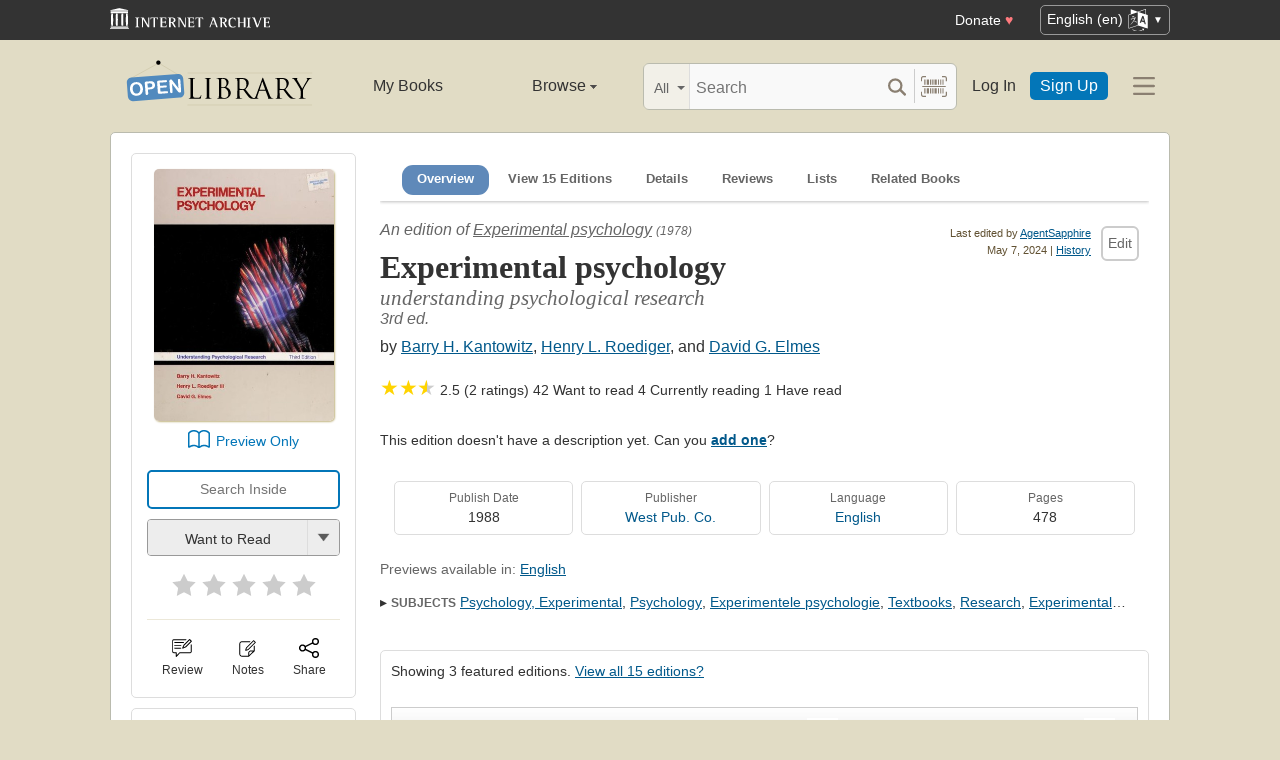

--- FILE ---
content_type: text/html; charset=utf-8
request_url: https://openlibrary.org/books/OL2395718M/Experimental_psychology
body_size: 14789
content:


<!DOCTYPE html>
<html xmlns="http://www.w3.org/1999/xhtml" lang="en">
<head>
    <meta name="format-detection" content="telephone=no">
    <meta http-equiv="Content-Type" content="text/html; charset=utf-8" />
    <meta name="title" content="" />
    <meta name="keywords" content="free books, books to read, free ebooks, audio books, read books for free, read books online, online library">
    <meta name="viewport" content="width=device-width, initial-scale=1.0">
    <meta name="author" content="OpenLibrary.org" />
    <meta name="creator" content="OpenLibrary.org" />
    <meta name="copyright" content="Original content copyright; 2007-2015" />
    <meta name="distribution" content="Global" />
    <meta name="theme-color" content="#e2dcc5">


    <link rel="canonical" href="https://openlibrary.org/books/OL2395718M/Experimental_psychology" />
    <link rel="preconnect" href="https://athena.archive.org">

    <link rel="search" type="application/opensearchdescription+xml" title="Open Library" href="/static/opensearch.xml">
    <link rel="manifest" href="/static/manifest.json">

    <link href="/static/images/openlibrary-128x128.png" rel="apple-touch-icon" />
    <link href="/static/images/openlibrary-152x152.png" rel="apple-touch-icon" sizes="152x152" />
    <link href="/static/images/openlibrary-167x167.png" rel="apple-touch-icon" sizes="167x167" />
    <link href="/static/images/openlibrary-180x180.png" rel="apple-touch-icon" sizes="180x180" />
    <link href="/static/images/openlibrary-192x192.png" rel="icon" sizes="192x192" />
    <link href="/static/images/openlibrary-128x128.png" rel="icon" sizes="128x128" />
    <link href="/static/build/css/page-book.css?v=a18792964b2b4ef2c361d00e095fa101" rel="stylesheet" type="text/css" />

    <noscript>
      <style>
        /* Don't hide content with clamp if no js to show more/less */
        .clamp {
          -webkit-line-clamp: unset !important;
        }

        /* Don't show read-more sections collapsed */
        .read-more__content {
          max-height: unset !important;
        }
        /* Don't show read-more toggle buttons */
        .read-more__toggle {
          display: none !important;
        }

        /* @width-breakpoint-tablet media query: */
        @media only screen and (min-width: 768px) {
          /* Sticky navbar to top of screen if compact title cannot be stickied */
          .work-menu {
            top: 0 !important;
          }
        }
      </style>
    </noscript>
 <script>

/* @licstart  The following is the entire license notice for the
 * JavaScript code in this page.
 *
 * This program is free software: you can redistribute it and/or modify
 * it under the terms of the GNU Affero General Public License as published by
 * the Free Software Foundation, either version 3 of the License, or
 * (at your option) any later version.
 *
 * This program is distributed in the hope that it will be useful,
 * but WITHOUT ANY WARRANTY; without even the implied warranty of
 * MERCHANTABILITY or FITNESS FOR A PARTICULAR PURPOSE.  See the
 * GNU Affero General Public License for more details.
 *
 * You should have received a copy of the GNU Affero General Public License
 * along with this program.  If not, see <http://www.gnu.org/licenses/>.
 *
 * @licend  The above is the entire license notice
 * for the JavaScript code in this page.
 */

  </script>
    <meta name="google-site-verification" content="KrqcZD4l5BLNVyjzSi2sjZBiwgmkJ1W7n6w7ThD7A74" />
    <meta name="google-site-verification" content="vtXGm8q3UgP-f6qXTvQBo85uh3nmIYIotVqqdJDpyz4" />
    <!-- Drini, Google Search Console -->
    <meta name="google-site-verification" content="XYOJ9Uj0MBr6wk7kj1IkttXrqY-bbRstFMADTfEt354" />
    <!-- Drini, Bing Webmaster Tools -->
    <meta name="msvalidate.01" content="8BEBECBEF537077737975A49D55B857D" />







    <meta name="description" content="Experimental psychology by Barry H. Kantowitz, Henry L. Roediger, David G. Elmes, 1988, West Pub. Co. edition,  in English - 3rd ed." />
    <title>Experimental psychology by Barry H. Kantowitz | Open Library</title>

    <meta property="og:title" content="Experimental psychology by Barry H. Kantowitz | Open Library" />
    <meta property="og:type" content="books.book" />
    <meta property="og:image" content="https://covers.openlibrary.org/b/id/14624179-L.jpg" />
    <meta property="og:url" content="https://openlibrary.org/books/OL2395718M/Experimental_psychology" />
    <meta property="og:site_name" content="Open Library" />
    <meta property="og:description" content="Experimental psychology by Barry H. Kantowitz, Henry L. Roediger, David G. Elmes, 1988, West Pub. Co. edition,  in English - 3rd ed." />
    <link rel="preload" as="image" href="//covers.openlibrary.org/b/id/14624179-M.jpg" imagesrcset="//covers.openlibrary.org/b/id/14624179-L.jpg 2x" />
</head>




<body class="" >
  <script>
      // Provide a signal that JS will load
      document.body.className += ' client-js';
  </script>
  <span id="top"></span>
  <div id="offline-info">It looks like you&#39;re offline.</div>
  
  
  





<div id="donato"></div>
<script src="/cdn/archive.org/donate.js" data-platform="ol"></script>



<div id="topNotice">
  <div class="page-banner page-banner-black page-banner-center">
    <div class="iaBar">
        <a class="iaLogo" href="https://archive.org"><img alt="Internet Archive logo" src="/static/images/ia-logo.svg" width="160"></a>
        
        <a class="ghost-btn iabar-mobile" href="https://archive.org/donate/?platform=ol&origin=olwww-TopNavDonateButton" data-ol-link-track="IABar|DonateButton">Donate <span class="heart" aria-hidden="true">♥</span></a>
        <div class="language-component header-dropdown iabar-mobile">
        <details>
          <summary>
            <span>English (en)</span>
            <img class="translate-icon" src="/static/images/language-icon.svg" title="Change Website Language" alt="Change Website Language"/>
          </summary>
          <div class="language-dropdown-component">
            
<ul class="locale-options dropdown-menu">
  <li><a href="#" lang="cs" data-lang-id="cs" title="Czech">Čeština (cs)</a></li> 
  <li><a href="#" lang="de" data-lang-id="de" title="German">Deutsch (de)</a></li> 
  <li><a href="#" lang="en" data-lang-id="en" title="English">English (en)</a></li> 
  <li><a href="#" lang="es" data-lang-id="es" title="Spanish">Español (es)</a></li> 
  <li><a href="#" lang="fr" data-lang-id="fr" title="French">Français (fr)</a></li> 
  <li><a href="#" lang="hi" data-lang-id="hi" title="Hindi">हिंदी (hi)</a></li> 
  <li><a href="#" lang="hr" data-lang-id="hr" title="Croatian">Hrvatski (hr)</a></li> 
  <li><a href="#" lang="it" data-lang-id="it" title="Italian">Italiano (it)</a></li> 
  <li><a href="#" lang="pt" data-lang-id="pt" title="Portuguese">Português (pt)</a></li> 
  <li><a href="#" lang="ro" data-lang-id="ro" title="Romanian">Română (ro)</a></li> 
  <li><a href="#" lang="sc" data-lang-id="sc" title="Sardinian">Sardu (sc)</a></li> 
  <li><a href="#" lang="te" data-lang-id="te" title="Telugu">తెలుగు (te)</a></li> 
  <li><a href="#" lang="uk" data-lang-id="uk" title="Ukrainian">Українська (uk)</a></li> 
  <li><a href="#" lang="zh" data-lang-id="zh" title="Chinese">中文 (zh)</a></li> 
</ul>

          </div>
        </details>
      </div>
    </div>
  </div>
</div>

  <header id="header-bar" class="header-bar">



  <div class="logo-component">
    <a href="/" title="The Internet Archive&#39;s Open Library: One page for every book">
      <div class="logo-txt">
        <img class="logo-icon" src="/static/images/openlibrary-logo-tighter.svg"
          width="189" height="47"
          alt="Open Library logo"/>
      </div>
    </a>
  </div>


  <ul class="navigation-component">
    <li>












<div class="mybooks-component header-dropdown">
  <a href="/account/books" data-ol-link-track=MainNav|MyBooks>My Books</a>
</div>
</li>
    <li>












<div class="browse-component header-dropdown">
  <details>
    <summary >
      Browse
      <span class="shift">Menu</span>
      
      <img class="down-arrow" aria-hidden="true" src="/static/images/down-arrow.png" alt="" role="presentation" width="7" height="4">
    </summary>
    <div
    class="browse-dropdown-component navigation-dropdown-component"
    >
      <ul class="dropdown-menu browse-dropdown-menu">
        <li>
        <a href="/subjects" data-ol-link-track=MainNav|Subjects>
          Subjects
        </a>
        </li>
        <li>
        <a href="/trending" data-ol-link-track=MainNav|Trending>
          Trending
        </a>
        </li>
        <li>
        <a href="/explore" data-ol-link-track=MainNav|Explore>
          Library Explorer
        </a>
        </li>
        <li>
        <a href="/lists" data-ol-link-track=MainNav|Lists>
          Lists
        </a>
        </li>
        <li>
        <a href="/collections" data-ol-link-track=MainNav|Collections>
          Collections
        </a>
        </li>
        <li>
        <a href="/k-12" data-ol-link-track=MainNav|K12Library>
          K-12 Student Library
        </a>
        </li>
        <li>
        <a href="/booktalks" data-ol-link-track=MainNav|BookTalks>
          Book Talks
        </a>
        </li>
        <li>
        <a href="/random" data-ol-link-track=MainNav|RandomBook>
          Random Book
        </a>
        </li>
        <li>
        <a href="/advancedsearch" data-ol-link-track=MainNav|AdvancedSearch>
          Advanced Search
        </a>
        </li>
      </ul>
    </div>
  </details>
</div>
</li>
  </ul>

  <div class="search-component">
    <div class="search-bar-component">
      <div class="search-bar">
        <div class="search-facet">
          <label class="search-facet-selector">
            <span aria-hidden="true" class="search-facet-value">All</span>
            <select aria-label="Search by">
              <option value="all">All</option>
              <option value="title">Title</option>
              <option value="author">Author</option>
              <option value="text">Text</option>
              <option value="subject">Subject</option>
              <option value="lists">Lists</option>
              <option value="advanced">Advanced</option>
            </select>
          </label>
        </div>
        <form class="search-bar-input" action="/search" method="get" role="search">
          <input type="text" name="q" placeholder="Search" aria-label="Search" autocomplete="off">
          <input name="mode" type="checkbox" aria-hidden="true" aria-label="Search checkbox" checked="checked" value="" id="ftokenstop" class="hidden instantsearch-mode">
          <input type="submit" value="" class="search-bar-submit" aria-label="Search submit">
          <div class="vertical-separator"></div>
          <a
            id="barcode_scanner_link"
            class="search-by-barcode-submit"
            aria-label="Search by barcode"
            title="Search by barcode"
            href="/barcodescanner?returnTo=/isbn/$$$"
          >
          </a>
        </form>
      </div>
      <div class="search-dropdown">
        <ul class="search-results">
        </ul>
      </div>
    </div>
  </div>

  <ul class="auth-component">
    <li class="hide-me">
      <a class="btn"
         href="/account/login">Log In</a></li>
    <li><a class="btn primary" href="/account/create">Sign Up</a></li>
  </ul>
  
  












<div class="hamburger-component header-dropdown">
  <details>
    <summary data-ol-link-track="HeaderBar|Hamburger">
      <img class="hamburger__icon" src="/static/images/hamburger-icon.svg" alt="additional options menu"/>
      <img class="down-arrow" aria-hidden="true" src="/static/images/down-arrow.png" alt="" role="presentation" width="7" height="4">
    </summary>
    <div class="mask-menu"></div>
    <div
    class="app-drawer"
    >
      <ul class="dropdown-menu hamburger-dropdown-menu">
        <li class="subsection">
          My Open Library
        </li>
        <li class="login-links">
          <a class="login-links__secondary" href="/account/login">Log In</a>
          <a class="login-links__primary" href="/account/create">Sign Up</a>
        </li>
        <li class="subsection">
          Browse
        </li>
        <li>
        <a href="/subjects" data-ol-link-track=Hamburger|Subjects>
          Subjects
        </a>
        </li>
        <li>
        <a href="/trending" data-ol-link-track=Hamburger|Trending>
          Trending
        </a>
        </li>
        <li>
        <a href="/explore" data-ol-link-track=Hamburger|Explore>
          Library Explorer
        </a>
        </li>
        <li>
        <a href="/lists" data-ol-link-track=Hamburger|Lists>
          Lists
        </a>
        </li>
        <li>
        <a href="/collections" data-ol-link-track=Hamburger|Collections>
          Collections
        </a>
        </li>
        <li>
        <a href="/k-12" data-ol-link-track=Hamburger|K12Library>
          K-12 Student Library
        </a>
        </li>
        <li>
        <a href="/booktalks" data-ol-link-track=Hamburger|BookTalks>
          Book Talks
        </a>
        </li>
        <li>
        <a href="/random" data-ol-link-track=Hamburger|RandomBook>
          Random Book
        </a>
        </li>
        <li>
        <a href="/advancedsearch" data-ol-link-track=Hamburger|AdvancedSearch>
          Advanced Search
        </a>
        </li>
        <li class="subsection">
          Contribute
        </li>
        <li>
        <a href="/books/add" data-ol-link-track=Hamburger|AddBook>
          Add a Book
        </a>
        </li>
        <li>
        <a href="/recentchanges" data-ol-link-track=Hamburger|RecentEdits>
          Recent Community Edits
        </a>
        </li>
        <li class="subsection">
          Resources
        </li>
        <li>
        <a href="/help" data-ol-link-track=Hamburger|Help>
          Help &amp; Support
        </a>
        </li>
        <li>
        <a href="/developers" data-ol-link-track=Hamburger|DevelopersHelp>
          Developer Center
        </a>
        </li>
        <li>
        <a href="/librarians" data-ol-link-track=Hamburger|LibrariansHelp>
          Librarians Portal
        </a>
        </li>
      </ul>
    </div>
  </details>
</div>


</header>
<header class="header-bar mobile">
  <ul class="navigation-component mobile">
    <li>












<div class="mybooks-component header-dropdown">
  <a href="/account/books" data-ol-link-track=MainNav|MyBooks>My Books</a>
</div>
</li>
    <li>












<div class="browse-component header-dropdown">
  <details>
    <summary >
      Browse
      <span class="shift">Menu</span>
      
      <img class="down-arrow" aria-hidden="true" src="/static/images/down-arrow.png" alt="" role="presentation" width="7" height="4">
    </summary>
    <div
    class="browse-dropdown-component navigation-dropdown-component"
    >
      <ul class="dropdown-menu browse-dropdown-menu">
        <li>
        <a href="/subjects" data-ol-link-track=MainNav|Subjects>
          Subjects
        </a>
        </li>
        <li>
        <a href="/trending" data-ol-link-track=MainNav|Trending>
          Trending
        </a>
        </li>
        <li>
        <a href="/explore" data-ol-link-track=MainNav|Explore>
          Library Explorer
        </a>
        </li>
        <li>
        <a href="/lists" data-ol-link-track=MainNav|Lists>
          Lists
        </a>
        </li>
        <li>
        <a href="/collections" data-ol-link-track=MainNav|Collections>
          Collections
        </a>
        </li>
        <li>
        <a href="/k-12" data-ol-link-track=MainNav|K12Library>
          K-12 Student Library
        </a>
        </li>
        <li>
        <a href="/booktalks" data-ol-link-track=MainNav|BookTalks>
          Book Talks
        </a>
        </li>
        <li>
        <a href="/random" data-ol-link-track=MainNav|RandomBook>
          Random Book
        </a>
        </li>
        <li>
        <a href="/advancedsearch" data-ol-link-track=MainNav|AdvancedSearch>
          Advanced Search
        </a>
        </li>
      </ul>
    </div>
  </details>
</div>
</li>
  </ul>
</header>

  
  <main id="test-body-mobile">
    
    <div class="flash-messages">
    </div>
    
    
    
    































<!-- Open graph tags handle card for both twitter and facebook -->






















<div id="contentBody" role="main" itemscope itemtype="https://schema.org/Book">
  <div class="workDetails">
    <link itemprop="exampleOfWork" href="/works/OL3288843W">
    
    <!-- (mobile only) -->
    

<span class="nav-bar-wrapper sticky mobile-only">
  <button class="nav-arrow-left" title="Go to previous section">
    <img src="/static/images/nav-arrow.svg" alt="">
  </button>
  <ul class="nav-bar work-menu">
    <li class="selected">
      <a href="#overview-mobile" data-ol-link-track="BookPageNav|Overview">Overview</a>
    </li>
    <li>
      <a href="#editions-list" data-ol-link-track="BookPageNav|EditionTable">
        View 15 Editions
      </a>
    </li>
    <li>
      <a href="#details" data-ol-link-track="BookPageNav|Details">Details</a>
    </li>
    <li>
      <a href="#reader-observations" data-ol-link-track="BookPageNav|Reviews">
        Reviews
      </a>
    </li>
    <li>
      <a href="#lists-section" data-ol-link-track="BookPageNav|Lists">Lists</a>
    </li>
    <li>
      <a href="#related-work-carousel" data-ol-link-track="BookPageNav|RelatedBooks">Related Books</a>
    </li>
  </ul>
  <button class="nav-arrow-right" title="Go to next section">
    <img src="/static/images/nav-arrow.svg" alt="">
  </button>
</span>

    <a id="overview-mobile" name="overview-mobile" class="section-anchor section-anchor--no-height"></a>
    
<div class="work-title-and-author mobile">
  <span>
    <div class="work-line">
        An edition of <a href="/works/OL3288843W?edition=experimentalpsyc00kant_1">Experimental psychology</a>
        <span class="first-published-date" title="First published in 1978">
          (1978)
        </span>
    </div>
    <h1 class="work-title" itemprop="name">Experimental psychology</h1>

    <h2 class="work-subtitle">
      understanding psychological research
    </h2>
    <div class="work-line">
      3rd ed.
    </div>
    <h2 class="edition-byline">
      
by <a href="/authors/OL537652A/Barry_H._Kantowitz" itemprop="author">Barry H. Kantowitz</a>, <a href="/authors/OL2753466A/Henry_L._Roediger" itemprop="author">Henry L. Roediger</a>, and <a href="/authors/OL226915A/David_G._Elmes" itemprop="author">David G. Elmes</a>

    </h2>
    

<ul class="readers-stats  " itemprop="aggregateRating" itemscope itemtype="https://schema.org/AggregateRating">
  <meta itemprop="ratingValue" content="2.50"/>
  <meta itemprop="ratingCount" content="2"/>
  <li class="avg-ratings" onclick="location.href='#starRatingSection';" data-ol-link-track="StarRating|StatsComponentClick">
    

  <span class="star star--small">★</span><span class="star star--small">★</span>
  <span class="star star--half star--small">★</span>
  <span itemprop="ratingValue">2.5 (2 ratings)</span>

  </li>
  <li class="reading-log-stat"><span class="readers-stats__stat">42</span> <span class="readers-stats__label">Want to read</span></li>
  <li class="reading-log-stat"><span class="readers-stats__stat">4</span> <span class="readers-stats__label">Currently reading</span></li>
  <li class="reading-log-stat"><span class="readers-stats__stat">1</span> <span class="readers-stats__label">Have read</span></li>
</ul>

  </span>

  
  





<div class="">
  
<a href="javascript:;" class="share-modal-link icon-link" data-ol-link-track=ModalLinkClick|ShareIcon>
  <img class="icon-link__image" src="/static/images/icons/share.svg" alt="">
  <div class="icon-link__text">Share</div>
</a>




  <div class="hidden">
    <div id="social-modal-content" class="floaterAdd">
      <div class="content">
        <div class="floaterHead right-justify">
          <a class="dialog--close">&times;<span class="shift">Close</span></a>
        </div>
        <div class="shareLinks cta-section">
          <ul class="shareLinks-list">
              <li>
                <a href="https://www.facebook.com/sharer/sharer.php?u=https%3A%2F%2Fopenlibrary.org%2Fbooks%2FOL2395718M%2FExperimental_psychology" class="sansserif large" target="_blank"
                  data-ol-link-track="Share|Facebook">
                  <img
                    title="Share on Facebook"
                    alt="Facebook" class="share-link"
                    src="/static/images/facebook.svg?v=2221df78e6776d3671b56fbed6732cd7"
                    loading="lazy"
                  >
                </a>
                <div class="share-source">Facebook</div>
              </li>
              
              <li>
                <a href="https://twitter.com/intent/tweet?url=https%3A%2F%2Fopenlibrary.org%2Fbooks%2FOL2395718M%2FExperimental_psychology&amp;via=openlibrary&amp;text=Check+this+out%3A+Experimental+psychology+by+Barry+H.+Kantowitz" class="sansserif large" target="_blank"
                  data-ol-link-track="Share|Twitter">
                  <img
                    title="Share on Twitter"
                    alt="Twitter" class="share-link"
                    src="/static/images/twitter.svg?v=ec50fd8c4aa8205ba33750f580e76a5b"
                    loading="lazy"
                  >
                </a>
                <div class="share-source">Twitter</div>
              </li>
              
              <li>
                <a href="https://pinterest.com/pin/create/link/?url=https%3A%2F%2Fopenlibrary.org%2Fbooks%2FOL2395718M%2FExperimental_psychology&amp;description=Check+this+out%3A+Experimental+psychology+by+Barry+H.+Kantowitz" class="sansserif large" target="_blank"
                  data-ol-link-track="Share|Pinterest">
                  <img
                    title="Share on Pinterest"
                    alt="Pinterest" class="share-link"
                    src="/static/images/pinterest.svg?v=df62fe57a8c7caabbcc722e7b59b7367"
                    loading="lazy"
                  >
                </a>
                <div class="share-source">Pinterest</div>
              </li>
              
            <li>
              
              <a class="embed-work-btn" title="Embed this book in your website" data-ol-link-track="Share|Embed"
                onclick="prompt('Copy embed code to clipboard:', '&lt;iframe frameborder=&quot;0&quot; width=&quot;165&quot; height=&quot;400&quot; src=&quot;//openlibrary.org/books/OL2395718M/Experimental_psychology/widget&quot;&gt;&lt;/iframe&gt;');">
                <img
                  alt="Embed icon"
                  class="share-link"
                  src="/static/images/embed.png?v=3cfbbb4731c6f5c37e543bc98579f357"
                  loading="lazy"
                >
              </a>
              <div class="share-source">Embed</div>
            </li>
            
            <li>
              <a class="copy-url-btn" title="Copy url to clipboard" data-ol-link-track="Share|CopyURL">
                  <img
                      alt="Copy URL icon"
                      class="share-link"
                      src="/static/images/copy_url.png?v=ee1e83c926d101bcf002dbfd4801f7e2"
                      loading="lazy"
                  >
              </a>
              <div class="share-source">Copy URL</div>
            </li>

            <li>
              <a href="/qrcode?path=/books/OL2395718M/Experimental_psychology" target="_blank" class="qr-code-btn" title="Open QR code" data-ol-link-track="Share|QRCode">
                  <img
                      alt="QR code icon"
                      class="share-link"
                      src="/static/images/qr_code.png?v=171b6f30f4749df7e536e368d400a743"
                      loading="lazy"
                  >
              </a>
              <div class="share-source">QR Code</div>
            </li>

          </ul>
        </div>
      </div>
    </div>
  </div>
</div>

</div>

    <div class="editionCover">
      

<div class="Tools">
  <div id="read">
    <div class="panel">
      <div class="btn-notice read-options" id="read-options">

        <div class="illustration edition-cover">
          




<div class="coverMagic cover-animation">
    <div class="SRPCover bookCover" style="display: block;">
        <a
            href="//covers.openlibrary.org/b/id/14624179-L.jpg"
            aria-controls="seeImage"
            class="coverLook dialog--open"
            title="Pull up a bigger book cover"
        >

            <img
                itemprop="image"
                src="//covers.openlibrary.org/b/id/14624179-M.jpg"
                srcset="//covers.openlibrary.org/b/id/14624179-L.jpg 2x"
                class="cover"
                style="aspect-ratio: 0.715670436187399"
                alt="Cover of: Experimental psychology by Barry H. Kantowitz, Henry L. Roediger, David G. Elmes, Barry H. Kantowitz"
            >
        </a>
    </div>
    <div class="SRPCoverBlank" style="display: none;">
        <div class="innerBorder">
            <div class="BookTitle">
Experimental psychology 

                <div class="Author">
Barry H. Kantowitz, Henry L. R ...
</div>
            </div>
        </div>
    </div>
</div>

<div class="hidden">
    <div class="coverFloat" id="seeImage">
        <div class="coverFloatHead">
            <h2>
Experimental psychology 
</h2>
            <a class="dialog--close">&times;<span class="shift">Close</span></a>
        </div>
        <a class="dialog--close"><img src="//covers.openlibrary.org/b/id/14624179-L.jpg" class="cover" alt="Experimental psychology by Barry H. Kantowitz, Henry L. Roediger, David G. Elmes, Barry H. Kantowitz"/></a>
    </div>
</div>

          
          
        </div>



        
        
        





















  <div class="cta-button-group">
    <a class="cta-btn cta-btn--preview"
      data-iframe-src="https://archive.org/details/experimentalpsyc00kant_1?view=theater&wrapper=false"
       data-iframe-link="https://archive.org/details/experimentalpsyc00kant_1"
      data-ol-link-track="CTAClick|Preview"

 href="#bookPreview">Preview Only</a>
  </div>

<div class="hidden">
  <div id="bookPreview">
    <div class="book-preview">
      <div class="floaterHead">
        <h2>Preview Book</h2>
        <a class="dialog--close" data-key="book_preview">&times;<span class="shift">Close</span></a>
      </div>
      <div>
        <iframe style="width:100%; height:515px"></iframe>
        <p class="learn-more">
          <a data-key="book_preview_learn_more"
           data-ol-link-track="book_preview_learn_more">
          </a>
        </p>
      </div>
    </div>
  </div>
</div>

  <form action="/borrow/ia/experimentalpsyc00kant_1">
    <input class="cta-btn cta-btn--shell" type="text" name="q"
           data-ol-link-track="CTAClick|ReadSearchInside"
           placeholder="Search Inside">
  </form>




<div class="lists-widget-container">



<input type="hidden" name="list-i18n-strings" value="{&quot;cover_of&quot;: &quot;Cover of: &quot;, &quot;see_this_list&quot;: &quot;See this list&quot;, &quot;remove_from_list&quot;: &quot;Remove from your list?&quot;, &quot;from&quot;: &quot;from&quot;, &quot;you&quot;: &quot;You&quot;}">












<div class="generic-dropper-wrapper my-books-dropper generic-dropper--disabled"  data-work-key=/works/OL3288843W >
  <div class="generic-dropper">
    <div class="generic-dropper__actions">
      <div class="generic-dropper__primary">
        
<form class="reading-log primary-action" method="POST" action="/works/OL3288843W/bookshelves.json">
  

  <input type="hidden" name="action" value="add"/>
  <input type="hidden" name="bookshelf_id" value="1"/>
  <input type="hidden" name="work_id" value="/works/OL3288843W"/>
  <input type="hidden" name="edition_id" value="/books/OL2395718M"/>
  <button class="book-progress-btn primary-action unactivated" type="submit">
    <span class="activated-check hidden">✓</span>
    <span class="btn-text">Want to Read</span>
  </button>
</form>



      </div>
      <a class="generic-dropper__dropclick" href="javascript:;">
        <div class="arrow"></div>
      </a>
    </div>
    <div class="generic-dropper__dropdown">
      


<div class="read-statuses">
  <form class="reading-log" method="POST" action="/works/OL3288843W/bookshelves.json">
    <input type="hidden" name="action" value="remove"/>
    <input type="hidden" name="bookshelf_id" value="-1"/>
    <input type="hidden" name="default-key" value="/books/OL2395718M" />
    <input type="hidden" name="edition_id" value="/books/OL2395718M"/>
    <input type="hidden" name="work_id" value="/works/OL3288843W"/>
    <button class="remove-from-list hidden" type="submit">Remove From Shelf</button>
  </form>

  <form class="reading-log" method="POST" action="/works/OL3288843W/bookshelves.json">
    <input type="hidden" name="action" value="add"/>
    <input type="hidden" name="bookshelf_id" value="1"/>
    <input type="hidden" name="edition_id" value="/books/OL2395718M"/>
    <button class="nostyle-btn hidden" type="submit">Want to Read</button>
  </form>

  <form class="reading-log" method="POST" action="/works/OL3288843W/bookshelves.json">
    <input type="hidden" name="action" value="add"/>
    <input type="hidden" name="bookshelf_id" value="2"/>
    <input type="hidden" name="edition_id" value="/books/OL2395718M"/>
    <button class="nostyle-btn " type="submit">Currently Reading</button>
  </form>

  <form class="reading-log" method="POST" action="/works/OL3288843W/bookshelves.json">
    <input type="hidden" name="action" value="add"/>
    <input type="hidden" name="bookshelf_id" value="3"/>
    <input type="hidden" name="edition_id" value="/books/OL2395718M"/>
    <button class="nostyle-btn " type="submit">Already Read</button>
  </form>
</div>





<div class="reading-lists">
  <p class="reading-list-title">My Reading Lists:</p>
  <div class="my-lists" data-seed-key="/books/OL2395718M" data-work-key="/works/OL3288843W" data-user-key="">
  </div>
  <p class="create checkboxes">
    <label>
      <input type="checkbox" class="work-checkbox"/>
      <span>Use this Work</span>
    </label>
  </p>
  <a href="javascript:;" class="create create-new-list" aria-controls="addList">Create a new list</a>
</div>



<div class="hidden">
  <div class="floaterAdd" id="addList">
    <div class="floaterHead">
      <h2>Create a new list</h2>
      <a class="dialog--close">&times;<span class="shift">Close</span></a>
    </div>
    <form method="post" class="floatform" name="new-list" id="create-list-form">
      <div class="formElement">
        <div class="label">
          <label for="list_label">Name:</label>
        </div>
        <div class="input">
          <input type="text" name="list_label" id="list_label" class="text required" value="" required/>
        </div>
      </div>
      <div class="formElement">
        <div class="label">
          <label for="list_desc">Description:</label>
        </div>
        <div class="input">
          <textarea name="list_desc" id="list_desc" rows="5" cols="30"></textarea>
        </div>
      </div>
      <div class="formElement">
        <div class="input">
          <button id="create-list-button" type="submit" class="larger">Create new list</button>
          &nbsp; &nbsp;
          <a class="small dialog--close plain red">Cancel</a>
        </div>
      </div>
    </form>
  </div>
</div>





    </div>
  </div>
</div>






<form class="star-rating-form desktop" id="ratingsForm" method="POST" action="/works/OL3288843W/ratings.json"
      property="reviewRating" typeof="Rating" vocab="http://schema.org/" data-work-key="/works/OL3288843W">
  <meta property="worstRating" content="1"/>
  <meta property="bestRating" content="5"/>
  <input type="hidden" value="/books/OL2395718M" name="edition_id"/>
  <input type="hidden" value="true" name="redir"/>
  <div class="review" id="starRatingSection">
    <div class="stars" data-ol-link-track="StarRating|BookRated">
      <input type="submit" value="1" name="rating"
        class="star-1"
        id="star-1" />
      <label class="star star-1 "
        property="worstRating"
        for="star-1">1</label>
      <input type="submit" value="2" name="rating"
        class="star-2"
        id="star-2" />
      <label class="star star-2 "
        for="star-2">2</label>
      <input type="submit" value="3" name="rating"
        class="star-3"
        id="star-3" />
      <label class="star star-3 "
        for="star-3">3</label>
      <input type="submit" value="4" name="rating"
        class="star-4"
        id="star-4" />
      <label class="star star-4 "
        for="star-4">4</label>
      <input type="submit" value="5" name="rating"
        class="star-5"
        id="star-5" />
      <label class="star star-5 "
        property="bestRating"
        for="star-5">5</label>
      
      <span></span>
    </div>
  </div>
  <!-- <span class="star-rating__not-rated">Rate</span> -->
  <button type="submit" class="star-messaging hidden">Clear my rating</button>
</form>


</div>




        <hr>

        
<div class="modal-links desktop">
  








<div class="">
  

<a href="/account/login?redirect=/books/OL2395718M/Experimental_psychology" class="observations-modal-link--redirect icon-link" data-ol-link-track=ModalLinkClick|ReviewIcon>
  <img class="icon-link__image" src="/static/images/icons/reviews.svg" alt="">
  <div class="icon-link__text">Review</div>
</a>



</div>

  
  








<div class="">
  

<a href="/account/login?redirect=/books/OL2395718M/Experimental_psychology" class="notes-modal-link--redirect icon-link" data-ol-link-track=ModalLinkClick|NoteIcon>
  <img class="icon-link__image" src="/static/images/icons/notes.svg" alt="">
  <div class="icon-link__text">Notes</div>
</a>



  <div class="hidden">
    <div id="sidebar-notes-metadata-form" class="floaterAdd metadata-form" data-context="{&quot;id&quot;: &quot;sidebar-notes&quot;}">
      <div class="floaterHead">
        <h2>My Book Notes</h2>
        <a class="dialog--close">&times;<span class="shift">Close</span></a>
      </div>
      <form class="book-notes-form" method="POST" action="/works/OL3288843W/notes.json">
        <p>My private notes about this edition:</p>
        <div>
          <textarea class="notes-modal-textarea" name="notes" rows="10"></textarea>
        </div>
        <input type="hidden" name="work_id" value="OL3288843W" />
        <input type="hidden" name="edition_id" value="OL2395718M" />
        <div class="note-form-buttons">
          <button class="delete-note-button cta-btn cta-btn--delete hidden" type="button">Delete Note</button>
          <button class="update-note-button cta-btn cta-btn--shell">Save Note</button>
        </div>
      </form>
    </div>
  </div>
</div>

  
  





<div class="share-modal-wrapper">
  <a href="javascript:;" class="share-modal-link icon-link" data-ol-link-track=ModalLinkClick|ShareIcon>
  <img class="icon-link__image" src="/static/images/icons/share.svg" alt="">
  <div class="icon-link__text">Share</div>
</a>



  <div class="hidden">
    <div id="social-modal-content" class="floaterAdd">
      <div class="content">
        <div class="floaterHead right-justify">
          <a class="dialog--close">&times;<span class="shift">Close</span></a>
        </div>
        <div class="shareLinks cta-section">
          <ul class="shareLinks-list">
              <li>
                <a href="https://www.facebook.com/sharer/sharer.php?u=https%3A%2F%2Fopenlibrary.org%2Fbooks%2FOL2395718M%2FExperimental_psychology" class="sansserif large" target="_blank"
                  data-ol-link-track="Share|Facebook">
                  <img
                    title="Share on Facebook"
                    alt="Facebook" class="share-link"
                    src="/static/images/facebook.svg?v=2221df78e6776d3671b56fbed6732cd7"
                    loading="lazy"
                  >
                </a>
                <div class="share-source">Facebook</div>
              </li>
              
              <li>
                <a href="https://twitter.com/intent/tweet?url=https%3A%2F%2Fopenlibrary.org%2Fbooks%2FOL2395718M%2FExperimental_psychology&amp;via=openlibrary&amp;text=Check+this+out%3A+Experimental+psychology+by+Barry+H.+Kantowitz" class="sansserif large" target="_blank"
                  data-ol-link-track="Share|Twitter">
                  <img
                    title="Share on Twitter"
                    alt="Twitter" class="share-link"
                    src="/static/images/twitter.svg?v=ec50fd8c4aa8205ba33750f580e76a5b"
                    loading="lazy"
                  >
                </a>
                <div class="share-source">Twitter</div>
              </li>
              
              <li>
                <a href="https://pinterest.com/pin/create/link/?url=https%3A%2F%2Fopenlibrary.org%2Fbooks%2FOL2395718M%2FExperimental_psychology&amp;description=Check+this+out%3A+Experimental+psychology+by+Barry+H.+Kantowitz" class="sansserif large" target="_blank"
                  data-ol-link-track="Share|Pinterest">
                  <img
                    title="Share on Pinterest"
                    alt="Pinterest" class="share-link"
                    src="/static/images/pinterest.svg?v=df62fe57a8c7caabbcc722e7b59b7367"
                    loading="lazy"
                  >
                </a>
                <div class="share-source">Pinterest</div>
              </li>
              
            <li>
              
              <a class="embed-work-btn" title="Embed this book in your website" data-ol-link-track="Share|Embed"
                onclick="prompt('Copy embed code to clipboard:', '&lt;iframe frameborder=&quot;0&quot; width=&quot;165&quot; height=&quot;400&quot; src=&quot;//openlibrary.orghttps://openlibrary.org/books/OL2395718M/widget&quot;&gt;&lt;/iframe&gt;');">
                <img
                  alt="Embed icon"
                  class="share-link"
                  src="/static/images/embed.png?v=3cfbbb4731c6f5c37e543bc98579f357"
                  loading="lazy"
                >
              </a>
              <div class="share-source">Embed</div>
            </li>
            
            <li>
              <a class="copy-url-btn" title="Copy url to clipboard" data-ol-link-track="Share|CopyURL">
                  <img
                      alt="Copy URL icon"
                      class="share-link"
                      src="/static/images/copy_url.png?v=ee1e83c926d101bcf002dbfd4801f7e2"
                      loading="lazy"
                  >
              </a>
              <div class="share-source">Copy URL</div>
            </li>

            <li>
              <a href="/qrcode?path=/books/OL2395718M/Experimental_psychology" target="_blank" class="qr-code-btn" title="Open QR code" data-ol-link-track="Share|QRCode">
                  <img
                      alt="QR code icon"
                      class="share-link"
                      src="/static/images/qr_code.png?v=171b6f30f4749df7e536e368d400a743"
                      loading="lazy"
                  >
              </a>
              <div class="share-source">QR Code</div>
            </li>

          </ul>
        </div>
      </div>
    </div>
  </div>
</div>

</div>


        <div class="readers-stats__wrapper mobile">
          

<ul class="readers-stats  " itemprop="aggregateRating" itemscope itemtype="https://schema.org/AggregateRating">
  <meta itemprop="ratingValue" content="2.50"/>
  <meta itemprop="ratingCount" content="2"/>
  <li class="avg-ratings" onclick="location.href='#starRatingSection';" data-ol-link-track="StarRating|StatsComponentClick">
    

  <span class="star star--small">★</span><span class="star star--small">★</span>
  <span class="star star--half star--small">★</span>
  <span itemprop="ratingValue">2.5 (2 ratings)</span>

  </li>
  <li class="reading-log-stat"><span class="readers-stats__stat">42</span> <span class="readers-stats__label">Want to read</span></li>
  <li class="reading-log-stat"><span class="readers-stats__stat">4</span> <span class="readers-stats__label">Currently reading</span></li>
  <li class="reading-log-stat"><span class="readers-stats__stat">1</span> <span class="readers-stats__label">Have read</span></li>
</ul>


          <hr>
          
<div class="modal-links mobile">
  








<div class="">
  

<a href="/account/login?redirect=/books/OL2395718M/Experimental_psychology" class="observations-modal-link--redirect icon-link" data-ol-link-track=ModalLinkClick|ReviewIcon>
  <img class="icon-link__image" src="/static/images/icons/reviews.svg" alt="">
  <div class="icon-link__text">Review</div>
</a>



</div>

  
  

<form class="star-rating-form mobile" id="ratingsForm--mobile" method="POST" action="/works/OL3288843W/ratings.json"
      property="reviewRating" typeof="Rating" vocab="http://schema.org/" data-work-key="/works/OL3288843W">
  <meta property="worstRating" content="1"/>
  <meta property="bestRating" content="5"/>
  <input type="hidden" value="/books/OL2395718M" name="edition_id"/>
  <input type="hidden" value="true" name="redir"/>
  <div class="review" id="starRatingSection--mobile">
    <div class="stars" data-ol-link-track="StarRating|BookRated">
      <input type="submit" value="1" name="rating"
        class="star-1"
        id="star-1--mobile" />
      <label class="star star-1 "
        property="worstRating"
        for="star-1--mobile">1</label>
      <input type="submit" value="2" name="rating"
        class="star-2"
        id="star-2--mobile" />
      <label class="star star-2 "
        for="star-2--mobile">2</label>
      <input type="submit" value="3" name="rating"
        class="star-3"
        id="star-3--mobile" />
      <label class="star star-3 "
        for="star-3--mobile">3</label>
      <input type="submit" value="4" name="rating"
        class="star-4"
        id="star-4--mobile" />
      <label class="star star-4 "
        for="star-4--mobile">4</label>
      <input type="submit" value="5" name="rating"
        class="star-5"
        id="star-5--mobile" />
      <label class="star star-5 "
        property="bestRating"
        for="star-5--mobile">5</label>
      
      <span></span>
    </div>
  </div>
  <!-- <span class="star-rating__not-rated">Rate</span> -->
  <button type="submit" class="star-messaging hidden">Clear my rating</button>
</form>

  
  








<div class="">
  

<a href="/account/login?redirect=/books/OL2395718M/Experimental_psychology" class="notes-modal-link--redirect icon-link" data-ol-link-track=ModalLinkClick|NoteIcon>
  <img class="icon-link__image" src="/static/images/icons/notes.svg" alt="">
  <div class="icon-link__text">Notes</div>
</a>



  <div class="hidden">
    <div id="sidebar-notes-metadata-form" class="floaterAdd metadata-form" data-context="{&quot;id&quot;: &quot;sidebar-notes&quot;}">
      <div class="floaterHead">
        <h2>My Book Notes</h2>
        <a class="dialog--close">&times;<span class="shift">Close</span></a>
      </div>
      <form class="book-notes-form" method="POST" action="/works/OL3288843W/notes.json">
        <p>My private notes about this edition:</p>
        <div>
          <textarea class="notes-modal-textarea" name="notes" rows="10"></textarea>
        </div>
        <input type="hidden" name="work_id" value="OL3288843W" />
        <input type="hidden" name="edition_id" value="OL2395718M" />
        <div class="note-form-buttons">
          <button class="delete-note-button cta-btn cta-btn--delete hidden" type="button">Delete Note</button>
          <button class="update-note-button cta-btn cta-btn--shell">Save Note</button>
        </div>
      </form>
    </div>
  </div>
</div>

  
  





<div class="share-modal-wrapper">
  <a href="javascript:;" class="share-modal-link icon-link" data-ol-link-track=ModalLinkClick|ShareIcon>
  <img class="icon-link__image" src="/static/images/icons/share.svg" alt="">
  <div class="icon-link__text">Share</div>
</a>



  <div class="hidden">
    <div id="social-modal-content" class="floaterAdd">
      <div class="content">
        <div class="floaterHead right-justify">
          <a class="dialog--close">&times;<span class="shift">Close</span></a>
        </div>
        <div class="shareLinks cta-section">
          <ul class="shareLinks-list">
              <li>
                <a href="https://www.facebook.com/sharer/sharer.php?u=https%3A%2F%2Fopenlibrary.org%2Fbooks%2FOL2395718M%2FExperimental_psychology" class="sansserif large" target="_blank"
                  data-ol-link-track="Share|Facebook">
                  <img
                    title="Share on Facebook"
                    alt="Facebook" class="share-link"
                    src="/static/images/facebook.svg?v=2221df78e6776d3671b56fbed6732cd7"
                    loading="lazy"
                  >
                </a>
                <div class="share-source">Facebook</div>
              </li>
              
              <li>
                <a href="https://twitter.com/intent/tweet?url=https%3A%2F%2Fopenlibrary.org%2Fbooks%2FOL2395718M%2FExperimental_psychology&amp;via=openlibrary&amp;text=Check+this+out%3A+Experimental+psychology+by+Barry+H.+Kantowitz" class="sansserif large" target="_blank"
                  data-ol-link-track="Share|Twitter">
                  <img
                    title="Share on Twitter"
                    alt="Twitter" class="share-link"
                    src="/static/images/twitter.svg?v=ec50fd8c4aa8205ba33750f580e76a5b"
                    loading="lazy"
                  >
                </a>
                <div class="share-source">Twitter</div>
              </li>
              
              <li>
                <a href="https://pinterest.com/pin/create/link/?url=https%3A%2F%2Fopenlibrary.org%2Fbooks%2FOL2395718M%2FExperimental_psychology&amp;description=Check+this+out%3A+Experimental+psychology+by+Barry+H.+Kantowitz" class="sansserif large" target="_blank"
                  data-ol-link-track="Share|Pinterest">
                  <img
                    title="Share on Pinterest"
                    alt="Pinterest" class="share-link"
                    src="/static/images/pinterest.svg?v=df62fe57a8c7caabbcc722e7b59b7367"
                    loading="lazy"
                  >
                </a>
                <div class="share-source">Pinterest</div>
              </li>
              
            <li>
              
              <a class="embed-work-btn" title="Embed this book in your website" data-ol-link-track="Share|Embed"
                onclick="prompt('Copy embed code to clipboard:', '&lt;iframe frameborder=&quot;0&quot; width=&quot;165&quot; height=&quot;400&quot; src=&quot;//openlibrary.orghttps://openlibrary.org/books/OL2395718M/widget&quot;&gt;&lt;/iframe&gt;');">
                <img
                  alt="Embed icon"
                  class="share-link"
                  src="/static/images/embed.png?v=3cfbbb4731c6f5c37e543bc98579f357"
                  loading="lazy"
                >
              </a>
              <div class="share-source">Embed</div>
            </li>
            
            <li>
              <a class="copy-url-btn" title="Copy url to clipboard" data-ol-link-track="Share|CopyURL">
                  <img
                      alt="Copy URL icon"
                      class="share-link"
                      src="/static/images/copy_url.png?v=ee1e83c926d101bcf002dbfd4801f7e2"
                      loading="lazy"
                  >
              </a>
              <div class="share-source">Copy URL</div>
            </li>

            <li>
              <a href="/qrcode?path=/books/OL2395718M/Experimental_psychology" target="_blank" class="qr-code-btn" title="Open QR code" data-ol-link-track="Share|QRCode">
                  <img
                      alt="QR code icon"
                      class="share-link"
                      src="/static/images/qr_code.png?v=171b6f30f4749df7e536e368d400a743"
                      loading="lazy"
                  >
              </a>
              <div class="share-source">QR Code</div>
            </li>

          </ul>
        </div>
      </div>
    </div>
  </div>
</div>

</div>

        </div>

      </div>
    </div>

    <div class="panel desktop-vendor">
      <div class="btn-notice">
        
<div class="cta-section">
  <p class="cta-section-title world-cat-link">Check nearby libraries</p>
  <ul class="book-locate-options">
    <li><a class="worldcat-link" data-ol-link-track="worldcat-search" href="

https://worldcat.org/isbn/9780314625267
" title="Check WorldCat for an edition near you">WorldCat</a></li>
  </ul>
</div>


        <div class="cta-section">
          <p class="cta-section-title">Buy this book</p>
          
<span class="affiliate-links-section" data-title="Experimental psychology" data-opts="{&quot;isbn&quot;: &quot;9780314625267&quot;, &quot;asin&quot;: &quot;0314625267&quot;, &quot;prices&quot;: true}">
  

<div class="hidden loadingIndicator affiliate-links-loading">
  <figure>
  <img src="/images/ajax-loader-bar.gif" alt="Loading indicator" loading="lazy">
  <figcaption style="
      justify-content: center;
      display: flex;
  ">Fetching prices</figcaption>
  </figure>
</div>

</span>

        </div>
      </div>
    </div>
  </div>
</div>

    </div>

    <div class="editionAbout">
      

<span class="nav-bar-wrapper sticky desktop-only">
  <ul class="nav-bar work-menu">
    <li class="selected">
      <a href="#overview" data-ol-link-track="BookPageNav|Overview">Overview</a>
    </li>
    <li>
      <a href="#editions-list" data-ol-link-track="BookPageNav|EditionTable">
        View 15 Editions
      </a>
    </li>
    <li>
      <a href="#details" data-ol-link-track="BookPageNav|Details">Details</a>
    </li>
    <li>
      <a href="#reader-observations" data-ol-link-track="BookPageNav|Reviews">
        Reviews
      </a>
    </li>
    <li>
      <a href="#lists-section" data-ol-link-track="BookPageNav|Lists">Lists</a>
    </li>
    <li>
      <a href="#related-work-carousel" data-ol-link-track="BookPageNav|RelatedBooks">Related Books</a>
    </li>
  </ul>
</span>

      <div class="editionAll">
        
<div id="editTools" class="edit">
    <div id="editInfo">
        <div class="brown smaller sansserif">Last edited by <a rel="nofollow" href="/people/agent-lisa" >AgentSapphire</a></div>
        <div class="smallest gray sansserif">May 7, 2024 | <a href="/books/OL2395718M/Experimental_psychology?m=history" rel="nofollow" title="View this template&#39;s edit history">History</a></div>
    </div>
    <div class="editButton">
      <!-- FIXME: accesskey / keyboard shortcut needs i18n -->
      <a
        class="cta-btn cta-btn--vanilla"
        href="/books/OL2395718M/Experimental_psychology/edit"
        title="Edit this page"
        data-ol-link-track="CTAClick|Edit"
        accesskey="e"
        rel="nofollow"
    >Edit</a>
    </div>
</div>

      </div>
      <a id="overview" name="overview" class="section-anchor section-anchor--no-height"></a>
      <!-- (desktop only) -->
      
<div class="work-title-and-author desktop">
  <span>
    <div class="work-line">
        An edition of <a href="/works/OL3288843W?edition=experimentalpsyc00kant_1">Experimental psychology</a>
        <span class="first-published-date" title="First published in 1978">
          (1978)
        </span>
    </div>
    <h1 class="work-title" itemprop="name">Experimental psychology</h1>

    <h2 class="work-subtitle">
      understanding psychological research
    </h2>
    <div class="work-line">
      3rd ed.
    </div>
    <h2 class="edition-byline">
      
by <a href="/authors/OL537652A/Barry_H._Kantowitz" itemprop="author">Barry H. Kantowitz</a>, <a href="/authors/OL2753466A/Henry_L._Roediger" itemprop="author">Henry L. Roediger</a>, and <a href="/authors/OL226915A/David_G._Elmes" itemprop="author">David G. Elmes</a>

    </h2>
    

<ul class="readers-stats  " itemprop="aggregateRating" itemscope itemtype="https://schema.org/AggregateRating">
  <meta itemprop="ratingValue" content="2.50"/>
  <meta itemprop="ratingCount" content="2"/>
  <li class="avg-ratings" onclick="location.href='#starRatingSection';" data-ol-link-track="StarRating|StatsComponentClick">
    

  <span class="star star--small">★</span><span class="star star--small">★</span>
  <span class="star star--half star--small">★</span>
  <span itemprop="ratingValue">2.5 (2 ratings)</span>

  </li>
  <li class="reading-log-stat"><span class="readers-stats__stat">42</span> <span class="readers-stats__label">Want to read</span></li>
  <li class="reading-log-stat"><span class="readers-stats__stat">4</span> <span class="readers-stats__label">Currently reading</span></li>
  <li class="reading-log-stat"><span class="readers-stats__stat">1</span> <span class="readers-stats__label">Have read</span></li>
</ul>

  </span>

</div>


      
<div class="compact-title hidden">
  <span class="compact-title__heading">Experimental psychology</span>
  <div class="compact-title__edit-btn">
    <a
      class="cta-btn cta-btn--vanilla"
      href="/books/OL2395718M/Experimental_psychology/edit"
      title="Edit this page"
      data-ol-link-track="CTAClick|StickyEdit"
      rel="nofollow"
    >Edit</a>
  </div>
</div>


      <div class="book-description">
          <div class="book-description-content">
              <p class="workHelp">
                  This edition doesn't have a description yet. Can you <b><a href='/books/OL2395718M/Experimental_psychology/edit#edition/description'>add one</a></b>?
              </p>
          </div>
      </div>
      <div>
        <div class="edition-omniline">
          <div class="edition-omniline-item">
            <div>Publish Date</div>
            <span itemprop="datePublished">1988</span>
          </div>
          <div class="edition-omniline-item">
            <div>Publisher</div>
            <span>
            <a itemprop="publisher" href="/publishers/West_Pub._Co."
               title="Show other books from West Pub. Co."
               >West Pub. Co.</a>
            </span>
          </div>
          <div class="edition-omniline-item">
            <div class="language">Language</div>
            <span itemprop="inLanguage"><a href="/languages/eng">English</a></span>
          </div>
          <div class="edition-omniline-item">
            <div class="pages">Pages</div>
            <span class="edition-pages"
                  itemprop="numberOfPages"
                  >478</span>
          </div>
        </div>
      </div>

      <div class="Tools">
        <div class="panel mobile-vendor">
          <div class="btn-notice">
            
<div class="cta-section">
  <p class="cta-section-title world-cat-link">Check nearby libraries</p>
  <ul class="book-locate-options">
    <li><a class="worldcat-link" data-ol-link-track="worldcat-search" href="

https://worldcat.org/isbn/9780314625267
" title="Check WorldCat for an edition near you">WorldCat</a></li>
  </ul>
</div>


            <div class="cta-section">
              <p class="cta-section-title">Buy this book</p>
              
<span class="affiliate-links-section" data-title="Experimental psychology" data-opts="{&quot;isbn&quot;: &quot;9780314625267&quot;, &quot;asin&quot;: &quot;0314625267&quot;, &quot;prices&quot;: true}">
  

<div class="hidden loadingIndicator affiliate-links-loading">
  <figure>
  <img src="/images/ajax-loader-bar.gif" alt="Loading indicator" loading="lazy">
  <figcaption style="
      justify-content: center;
      display: flex;
  ">Fetching prices</figcaption>
  </figure>
</div>

</span>

            </div>
          </div>
        </div>
      </div>

      <p class="preview-languages">
        Previews available in:
        <a href="/works/OL3288843W?edition=experimentalpsyc0000kant">English</a>
      </p>
      
    <div class="subjects">
      <div class="subjects-content">
        
<div class="section link-box">
  <span class="clamp" data-before="&#9656; ">
  <h3>Subjects</h3>
    <a href="/subjects/psychology_experimental" data-ol-link-track="BookOverview|SubjectClick">Psychology, Experimental</a>,
    <a href="/subjects/psychology" data-ol-link-track="BookOverview|SubjectClick">Psychology</a>,
    <a href="/subjects/experimentele_psychologie" data-ol-link-track="BookOverview|SubjectClick">Experimentele psychologie</a>,
    <a href="/subjects/textbooks" data-ol-link-track="BookOverview|SubjectClick">Textbooks</a>,
    <a href="/subjects/research" data-ol-link-track="BookOverview|SubjectClick">Research</a>,
    <a href="/subjects/experimental_psychology" data-ol-link-track="BookOverview|SubjectClick">Experimental Psychology</a>,
    <a href="/subjects/research_&amp;_methodology" data-ol-link-track="BookOverview|SubjectClick">Research &amp; Methodology</a>,
    <a href="/subjects/psychology_&amp;_psychiatry__research" data-ol-link-track="BookOverview|SubjectClick">Psychology &amp; Psychiatry / Research</a>,
    <a href="/subjects/psychology_research" data-ol-link-track="BookOverview|SubjectClick">Psychology, research</a>
  </span>
</div>






      </div>
    </div>

      <a id="editions-list" name="editions-list" class="section-anchor"></a>
      <div class="tab-section">
        

<p class="small sansserif featured-count">

  Showing 3 featured editions.
  <a href="?mode=all">View all 15 editions?</a>
</p>
<table id="editions" class="editions-table editions-table--progressively-enhanced">
    <thead>
    <tr>
        <th class="title" title=""><a tabindex="-1" href="javascript:;">Edition<span></span></a></th>
        <th class="read" title=""><a tabindex="-1" href="javascript:;">Availability<span></span></a></th>
    </tr>
    </thead>
    <tbody>
        <tr>
          








    <td class="book">
      <span class="hidden sort-key">1</span>
      <div class="cover">
          <a href="/books/OL3313495M/Experimental_psychology"><img
            src="//covers.openlibrary.org/b/id/14624180-S.jpg"
            alt="Cover of: Experimental psychology"
            title="Cover of: Experimental psychology"
            loading="lazy"
          /></a>
      </div>

      <div class="title">
        <a href="/books/OL3313495M/Experimental_psychology">
          Experimental psychology: understanding psychological research
        </a>
        
        
        <div class="published">
          2005, Wadsworth/Thomson
        </div>

        <div class="format">
          <!-- TODO: this section is going to be difficult to properly internationalize -->
          <!-- Formats are store as a raw string -->
          
          in English
          - 8th ed.
        </div>

        <div class="hidden">
                0534611281 9780534611286
        </div>

      </div>
    </td>


    <td class="icon read ">
      <div class="hidden">eeee</div>
      <div class="links">
        <ul class="read">
          
          <li class="read-option">





















  <div class="cta-button-group">
    <a class="cta-btn cta-btn--preview"
      data-iframe-src="https://archive.org/details/experimentalpsyc0000kant?view=theater&wrapper=false"
       data-iframe-link="https://archive.org/details/experimentalpsyc0000kant"
      data-ol-link-track="CTAClick|Preview"

 href="#bookPreview">Preview Only</a>
  </div>




</li>
        </ul>
      </div>
    </td>

        </tr>
        <tr>
          








    <td class="book">
      <span class="hidden sort-key">2</span>
      <div class="cover">
          <a href="/books/OL22015494M/Experimental_psychology"><img
            src="//covers.openlibrary.org/b/id/6988154-S.jpg"
            alt="Cover of: Experimental psychology"
            title="Cover of: Experimental psychology"
            loading="lazy"
          /></a>
      </div>

      <div class="title">
        <a href="/books/OL22015494M/Experimental_psychology">
          Experimental psychology: understanding psychological research
        </a>
        
        
        <div class="published">
          2001, Wadsworth Thomson Learning
        </div>

        <div class="format">
          <!-- TODO: this section is going to be difficult to properly internationalize -->
          <!-- Formats are store as a raw string -->
          
          in English
          - 7th ed.
        </div>

        <div class="hidden">
                0534364268 9780534364267
        </div>

      </div>
    </td>


    <td class="icon read ">
      <div class="hidden">eeee</div>
      <div class="links">
        <ul class="read">
          
          <li class="read-option">





















  <div class="cta-button-group">
    <a class="cta-btn cta-btn--preview"
      data-iframe-src="https://archive.org/details/experimentalpsyc00kant?view=theater&wrapper=false"
       data-iframe-link="https://archive.org/details/experimentalpsyc00kant"
      data-ol-link-track="CTAClick|Preview"

 href="#bookPreview">Preview Only</a>
  </div>




</li>
        </ul>
      </div>
    </td>

        </tr>
        <tr class="highlight">
          
          








    <td class="book">
      <span class="hidden sort-key">3</span>
      <div class="cover">
          <a href="/books/OL2395718M/Experimental_psychology"><img
            src="//covers.openlibrary.org/b/id/14624179-S.jpg"
            alt="Cover of: Experimental psychology"
            title="Cover of: Experimental psychology"
            loading="lazy"
          /></a>
      </div>

      <div class="title">
        <a href="/books/OL2395718M/Experimental_psychology">
          Experimental psychology: understanding psychological research
        </a>
        
        
        <div class="published">
          1988, West Pub. Co.
        </div>

        <div class="format">
          <!-- TODO: this section is going to be difficult to properly internationalize -->
          <!-- Formats are store as a raw string -->
          
          in English
          - 3rd ed.
        </div>

        <div class="hidden">
                0314625267 9780314625267
        </div>

      </div>
    </td>


    <td class="icon read ">
      <div class="hidden">aaaa</div>
      <div class="links">
        <ul class="read">
          
          <li class="read-option">





















  <div class="cta-button-group">
    <a class="cta-btn cta-btn--preview"
      data-iframe-src="https://archive.org/details/experimentalpsyc00kant_1?view=theater&wrapper=false"
       data-iframe-link="https://archive.org/details/experimentalpsyc00kant_1"
      data-ol-link-track="CTAClick|Preview"

 href="#bookPreview">Preview Only</a>
  </div>




</li>
        </ul>
      </div>
    </td>

        </tr>
    </tbody>
</table>

<p class="small sansserif edition-adder">
  <a href="/books/add?work=/works/OL3288843W" title="Add another edition of Experimental psychology" rel="nofollow">Add another edition?</a>
</p>

<!-- Admin only text doesn't need to be translated -->

      </div>

      <a id="details" name="details" class="section-anchor"></a>
      <div class="tab-section edition-info">
        <h2 class="details-title" itemprop="name">Book Details</h2>
        <hr>
        <div class="section">
            <h3>Edition Notes</h3>
            <div class="edition-notes">
            
<p>Includes bibliographies and index.
</p>

            </div>
            <dl class="meta">
                <dt>Published in</dt>
<dd class="object">St. Paul</dd>


                
                
                <dt>Genre</dt>
<dd class="object">Textbooks.</dd>


                
                
                
                
            </dl>
        </div>
        
        <div class="section">
            <h3>Classifications</h3>
            <dl class="meta">
                
<dt>Dewey Decimal Class</dt>
<dd class="object" >
    <a href="/explore?jumpTo=ddc%3A150%2F.724">150/.724</a>
</dd>


                
<dt>Library of Congress</dt>
<dd class="object" >
    <a href="/explore?jumpTo=lcc%3ABF181%20.K35%201988">BF181 .K35 1988</a>, 
    <a href="/explore?jumpTo=lcc%3ABF181.K35%201988">BF181.K35 1988</a>
</dd>


            </dl>
        </div>
        
        <div class="section">
            <h3>The Physical Object</h3>
            <dl class="meta">
                
                <dt>Pagination</dt>
<dd class="object">xxi, 478, [117] p. :

</dd>


                <dt>Number of pages</dt>
<dd itemprop="numberOfPages" class="object">478

</dd>

                
                
            </dl>
        </div>
        
        
        <div class="section">
          <h3>Edition Identifiers</h3>
          <dl class="meta">
              
<dt>Open Library</dt>
<dd class="object" >
    OL2395718M
</dd>


              
<dt>ISBN 10</dt>
<dd class="object" itemprop="isbn">
    0314625267
</dd>


              
<dt>LCCN</dt>
<dd class="object" >
    <a href="https://lccn.loc.gov/87025439">87025439</a>
</dd>


              
<dt>LibraryThing</dt>
<dd class="object" >
    <a href="https://www.librarything.com/work/2443417">2443417</a>
</dd>


          
          
          
          
          
          </dl>
          <h3>Work Identifiers</h3>
          <dl class="meta">
              
<dt>Work ID</dt>
<dd class="object" >
    OL3288843W
</dd>


          </dl>
        </div>
        <div class="section">
        <h3>Source records</h3>
        <a href="//archive.org/details/experimentalpsyc00kant_1">Internet Archive</a> <a href="/show-records/ia:experimentalpsyc00kant_1">item record</a><br/><a href="//archive.org/details/marc_loc_2016">Library of Congress</a> <a href="/show-records/marc_loc_2016/BooksAll.2016.part18.utf8:11383730:819">MARC record</a><br/><a href="https://www.betterworldbooks.com/">Better World Books</a> <a href="/show-records/bwb:9780314625267">record</a><br/><a href="https://www.amazon.com/?tag=internetarchi-20">amazon.com</a> <a href="/show-records/amazon:0314625267">record</a>
        </div>
      </div>

      

<a id="reader-observations" name="reader-observations" class="section-anchor"></a>

<div class="tab-section review-component">
  <div class="reviews-header">
    <h2 class="observation-title">Community Reviews (0)</h2>
  </div>
  <div class="no-stats-message">No community reviews have been submitted for this work.</div>
  <div class="review-cta">
    <a class="login-link" href="/account/login?redirect=/books/OL2395718M#reader-observations">+ Log in to add your community review</a>
  </div>
</div>

      <a id="lists-section" class="section-anchor"></a>
      
      
      <div class="workFooter tab-section lists-section" data-ids="{&quot;work&quot;: &quot;/works/OL3288843W&quot;, &quot;edition&quot;: &quot;/books/OL2395718M&quot;}">
        <div class="lists-heading">
          <h2 class="lists-title">Lists</h2>
        </div>
        <div class="user-book-options">
          <div class="Tools tools-override">
              

<div class="hidden loadingIndicator ">
  <figure>
  <img src="/images/ajax-loader-bar.gif" alt="Loading indicator" loading="lazy">
  <figcaption style="
      justify-content: center;
      display: flex;
  ">Loading Lists</figcaption>
  </figure>
</div>

          </div>
        </div>
      </div>
      
      <a id="related-work-carousel" class="section-anchor"></a>
    </div>
  </div>

  <div class="RelatedWorksCarousel" data-workid="OL3288843W">
    
<div class="related-books">

    





























<div class="lazy-carousel" data-config="{&quot;query&quot;: &quot;ebook_access:[borrowable TO *] -key:\&quot;/works/OL3288843W\&quot; subject:(\&quot;Psychology\&quot; OR \&quot;Experimentele psychologie\&quot; OR \&quot;Textbooks\&quot; OR \&quot;Research\&quot; OR \&quot;Experimental Psychology\&quot;) -author_key:(OL537652A OR OL2753466A OR OL226915A) language:eng -subject:\&quot;content_warning:cover\&quot;&quot;, &quot;sort&quot;: &quot;&quot;, &quot;key&quot;: &quot;related-subjects-carousel&quot;, &quot;limit&quot;: 12, &quot;search&quot;: false, &quot;has_fulltext_only&quot;: true, &quot;layout&quot;: &quot;carousel&quot;, &quot;fallback&quot;: false, &quot;title&quot;: &quot;You might also like&quot;}">
    

<div class=" loadingIndicator ">
  <figure>
  <img src="/images/ajax-loader-bar.gif" alt="Loading indicator" loading="lazy">
  <figcaption style="
      justify-content: center;
      display: flex;
  ">Loading carousel</figcaption>
  </figure>
</div>

    <div class="lazy-carousel-retry hidden">
        Failed to fetch carousel. <a href="#" class="retry-btn">Retry?</a>
    </div>
</div>


    





























<div class="lazy-carousel" data-config="{&quot;query&quot;: &quot;ebook_access:[borrowable TO *] -key:\&quot;/works/OL3288843W\&quot; author_key:(OL537652A OR OL2753466A OR OL226915A) language:eng -subject:\&quot;content_warning:cover\&quot;&quot;, &quot;sort&quot;: &quot;trending,trending_score_hourly_sum&quot;, &quot;key&quot;: &quot;related-authors-carousel&quot;, &quot;limit&quot;: 12, &quot;search&quot;: false, &quot;has_fulltext_only&quot;: true, &quot;layout&quot;: &quot;carousel&quot;, &quot;fallback&quot;: false, &quot;title&quot;: &quot;More by these authors&quot;}">
    

<div class=" loadingIndicator ">
  <figure>
  <img src="/images/ajax-loader-bar.gif" alt="Loading indicator" loading="lazy">
  <figcaption style="
      justify-content: center;
      display: flex;
  ">Loading carousel</figcaption>
  </figure>
</div>

    <div class="lazy-carousel-retry hidden">
        Failed to fetch carousel. <a href="#" class="retry-btn">Retry?</a>
    </div>
</div>


</div>

  </div>

  

<div class="clearfix"></div>
<div id="pageHistory">
    <div class="head">
        <h2 class="collapse inline">
            History
        </h2>
        <ul class="pageHistory__list inline">
        <li class="title inline">Created April 1, 2008</li>
        <li class="link inline"><a rel="nofollow" href="/books/OL2395718M/Experimental_psychology?m=history">9 revisions</a></li>
        </ul>
        
        <span id="historyTools" class="pageHistory__tools smaller brown sansserif">
            Download catalog record:
            <a rel="nofollow" href="/books/OL2395718M.rdf">RDF</a>
            /
            <a rel="nofollow" href="/books/OL2395718M.json">JSON</a>
            /
            <a rel="nofollow" href="/books/OL2395718M.opds">OPDS</a>
            | <a aria-controls="wikicode" id="wikilink" class="dialog--open" title="Cite this on Wikipedia" href="javascript:;">Wikipedia citation</a>
        </span>
        
        <div class="hidden">
            <div class="coverFloat" id="wikicode">
                <div class="coverFloatHead">
                  <h2>Wikipedia citation</h2>
                  <a class="dialog--close">&times;<span class="shift">Close</span></a>
                </div>
                <p>Copy and paste this code into your Wikipedia page. <a href="https://en.wikipedia.org/wiki/Template:Cite_book" target="_blank" title="Get instructions at Wikipedia in a new window">Need help?</a></p>
                <form method="get">
                  <textarea cols="70" rows="10" readonly="readonly" id="wikiselect">{{cite book|author1=Barry H. Kantowitz |author2=Henry L. Roediger |author3=David G. Elmes |date=1988 |orig-date=1978 |title=Experimental psychology |url=https://archive.org/details/experimentalpsyc00kant_1 |publication-place=St. Paul |publisher=West Pub. Co. |isbn=0-314-62526-7 |lccn=87025439 |ol=2395718M}}</textarea>
                </form>
            </div>
        </div>
    </div>

    <table class="history">
        <tbody>
            <tr>            <td class="timestamp"><a rel="nofollow" href="/books/OL2395718M?v=9" title="View revision 9">May 7, 2024</a></td>
            <td class="timestamp">
                Edited by <a rel="nofollow" href="/people/agent-lisa" class="truncate" >AgentSapphire</a>
            </td>
            <td class="detail">

//covers.openlibrary.org/b/id/14624179-S.jpg
</td>
            
</tr>
            <tr>            <td class="timestamp"><a rel="nofollow" href="/books/OL2395718M?v=8" title="View revision 8">May 7, 2024</a></td>
            <td class="timestamp">
                Edited by <a rel="nofollow" href="/people/agent-lisa" class="truncate" >AgentSapphire</a>
            </td>
            <td class="detail">

Update covers
</td>
            
</tr>
            <tr>            <td class="timestamp"><a rel="nofollow" href="/books/OL2395718M?v=7" title="View revision 7">October 28, 2022</a></td>
            <td class="timestamp">
                Edited by <a rel="nofollow" href="/people/ImportBot" class="truncate" >ImportBot</a>
            </td>
            <td class="detail">

import existing book
</td>
            
</tr>
            <tr>            <td class="timestamp"><a rel="nofollow" href="/books/OL2395718M?v=6" title="View revision 6">September 17, 2022</a></td>
            <td class="timestamp">
                Edited by <a rel="nofollow" href="/people/ImportBot" class="truncate" >ImportBot</a>
            </td>
            <td class="detail">

import existing book
</td>
            
</tr>
            <tr>            <td class="timestamp"><a rel="nofollow" href="/books/OL2395718M?v=1" title="View revision 1">April 1, 2008</a></td>
            <td class="timestamp">
                Created by <span>an anonymous user</span>
            </td>
            <td class="detail">

Imported from
<a href="//archive.org/details/marc_records_scriblio_net">Scriblio</a> <a href="/show-records/marc_records_scriblio_net/part19.dat:96535214:819">MARC record</a>
</td>
            
</tr>
        </tbody>
    </table>
</div>



</div>


  </main>




<!--For analytics-->
<div class="clearfix"></div>


<footer>
  <div id="footer-content" >
    <div id="footer-links">
      <div>
        <h2>Open Library</h2>
        <ul>
          <li><a href="/about/vision">Vision</a></li>
          <li><a href="/volunteer">Volunteer</a></li>
          <li><a href="/partner-with-us">Partner With Us</a></li>
          <li><a href="https://archive.org/about/jobs.php" title="Jobs">Careers</a></li>
          <li><a href="https://blog.openlibrary.org/">Blog</a></li>
          <li><a href="https://archive.org/about/terms.php">Terms of Service</a></li>
          <li><a href="https://archive.org/donate/?platform=ol&origin=olwww-TopNavDonateButton">Donate</a></li>
        </ul>
      </div>
      <div>
        <h2>Discover</h2>
        <ul>
          <li><a href="/" title="Go home">Home</a></li>
          <li><a href="/search" title="Explore Books">Books</a></li>
          <li><a href="/search/authors" title="Explore authors">Authors</a></li>
          <li><a href="/subjects" title="Explore subjects">Subjects</a></li>
          <li><a href="/collections" title="Explore collections">Collections</a></li>
          <li><a href="/advancedsearch" title="Advanced Search">Advanced Search</a></li>
          <li><a href="#top" title="Navigate to top of this page">Return to Top</a></li>
        </ul>
      </div>
      <div>
        <h2>Develop</h2>
        <ul>
          <li><a href="/developers" title="Explore Open Library Developer Center">Developer Center</a></li>
          <li><a href="/developers/api" title="Explore Open Library APIs">API Documentation</a></li>
          <li><a href="/developers/dumps" title="Bulk Open Library data">Bulk Data Dumps</a></li>
          <li><a href="https://github.com/internetarchive/openlibrary/wiki/Writing-Bots" title="Write a bot">Writing Bots</a></li>
        </ul>
      </div>
      <div>
        <h2>Help</h2>
        <ul>
          <li><a href="/help">Help Center</a></li>
          <li><a href="mailto:openlibrary@archive.org?subject=Support Case" title="Contact">Contact Us</a></li>
          <li><a href="/help/faq/editing" title="Suggest Edits">Suggesting Edits</a></li>
          <li><a href="/books/add" title="Add a new book to Open Library">Add a Book</a></li>
          <li><a href="https://github.com/internetarchive/openlibrary/releases" title="Release Notes">Release Notes</a></li>
          
          <li><a href="/system/page_status?path=%2Fbooks%2FOL2395718M" style="color:transparent;position:absolute;pointer-events:none;" tabindex="-1">Page Status</a></li>
        </ul>
        <aside>
          <a class="footer-icon" title="Twitter" href="https://twitter.com/OpenLibrary"><img src="/static/images/tweet.svg" alt="" loading="lazy"></a>
          <a class="footer-icon" title="GitHub" href="https://github.com/internetarchive/openlibrary"><img src="/static/images/github.svg" alt="" loading="lazy"></a>
        </aside>
      </div>
      <div>
        <h2>Change Website Language</h2>
        
<ul class="locale-options ">
  <li><a href="#" lang="cs" data-lang-id="cs" title="Czech">Čeština (cs)</a></li> 
  <li><a href="#" lang="de" data-lang-id="de" title="German">Deutsch (de)</a></li> 
  <li><a href="#" lang="en" data-lang-id="en" title="English">English (en)</a></li> 
  <li><a href="#" lang="es" data-lang-id="es" title="Spanish">Español (es)</a></li> 
  <li><a href="#" lang="fr" data-lang-id="fr" title="French">Français (fr)</a></li> 
  <li><a href="#" lang="hi" data-lang-id="hi" title="Hindi">हिंदी (hi)</a></li> 
  <li><a href="#" lang="hr" data-lang-id="hr" title="Croatian">Hrvatski (hr)</a></li> 
  <li><a href="#" lang="it" data-lang-id="it" title="Italian">Italiano (it)</a></li> 
  <li><a href="#" lang="pt" data-lang-id="pt" title="Portuguese">Português (pt)</a></li> 
  <li><a href="#" lang="ro" data-lang-id="ro" title="Romanian">Română (ro)</a></li> 
  <li><a href="#" lang="sc" data-lang-id="sc" title="Sardinian">Sardu (sc)</a></li> 
  <li><a href="#" lang="te" data-lang-id="te" title="Telugu">తెలుగు (te)</a></li> 
  <li><a href="#" lang="uk" data-lang-id="uk" title="Ukrainian">Українська (uk)</a></li> 
  <li><a href="#" lang="zh" data-lang-id="zh" title="Chinese">中文 (zh)</a></li> 
</ul>

      </div>
    </div>
    <hr>
    <div id="footer-details">
      <img id="archive-logo" src="/static/images/pantheon.png" alt="Open Library logo" loading="lazy">
      <div id="legal-details" >
        <span>Open Library is an initiative of the <a href="//archive.org/">Internet Archive</a>, a 501(c)(3) non-profit, building a digital library of Internet sites and other cultural artifacts in  digital form. Other <a href="//archive.org/projects/">projects</a> include the <a href="//archive.org/web/">Wayback Machine</a>, <a href="//archive.org/">archive.org</a> and <a href="//archive-it.org">archive-it.org</a></span>
      </div>
      <div id="version-details">
        <span class="version">version <a href="https://github.com/internetarchive/openlibrary/commit/14d2ef1">14d2ef1</a></span>
      </div>
    </div>
  </div>
</footer>


<script src="/cdn/archive.org/athena.js" type="text/javascript"></script>
<script src="/static/build/js/all.js?v=564da94d2a305d5b63aa9ea513735b26" type="text/javascript"></script>
<div class="analytics-stats-time-calculator" data-time="200.16789436340332"></div>
</body>
</html>



--- FILE ---
content_type: application/javascript
request_url: https://openlibrary.org/static/build/js/nav-bar.0cc41b6a41cc71957558.js
body_size: 1965
content:
// @license magnet:?xt=urn:btih:0b31508aeb0634b347b8270c7bee4d411b5d4109&dn=agpl-3.0.txt AGPL-v3.0
"use strict";(self.webpackChunkopenlibrary=self.webpackChunkopenlibrary||[]).push([[2182],{49357:function(e,t,n){function r(e){return r="function"==typeof Symbol&&"symbol"==typeof Symbol.iterator?function(e){return typeof e}:function(e){return e&&"function"==typeof Symbol&&e.constructor===Symbol&&e!==Symbol.prototype?"symbol":typeof e},r(e)}function o(e,t){(null==t||t>e.length)&&(t=e.length);for(var n=0,r=Array(t);n<t;n++)r[n]=e[n];return r}function i(e,t){for(var n=0;n<t.length;n++){var r=t[n];r.enumerable=r.enumerable||!1,r.configurable=!0,"value"in r&&(r.writable=!0),Object.defineProperty(e,a(r.key),r)}}function a(e){var t=function(e,t){if("object"!=r(e)||!e)return e;var n=e[Symbol.toPrimitive];if(void 0!==n){var o=n.call(e,"string");if("object"!=r(o))return o;throw new TypeError("@@toPrimitive must return a primitive value.")}return String(e)}(e);return"symbol"==r(t)?t:t+""}n.r(t),n.d(t,{initNavbars:function(){return f},updateSelectedNavItem:function(){return v}}),n(52675),n(89463),n(2259),n(23418),n(23792),n(34782),n(62010),n(26099),n(27495),n(38781),n(47764),n(62953),n(45700),n(89572),n(2892),n(84185);var l=function(){return e=function e(t){!function(e,t){if(!(e instanceof t))throw new TypeError("Cannot call a class as a function")}(this,e),this.navbarWrapper=t,this.navbarElem=t.querySelector(".work-menu"),this.navArrowLeft=t.querySelector(".nav-arrow-left"),this.navArrowRight=t.querySelector(".nav-arrow-right"),this.navItems=Array.from(this.navbarElem.querySelectorAll("li")),this.selectedIndex=0,this.targetAnchors=[],this.initialize()},(t=[{key:"initialize",value:function(){for(var e=this,t=function(t){e.navItems[t].addEventListener("click",(function(){e.selectedIndex=t,e.selectElement(e.navItems[t])})),e.targetAnchors.push(document.getElementById(e.navItems[t].children[0].hash.substring(1))),e.navItems[t].classList.contains("selected")&&(e.selectedIndex=t)},n=0;n<this.navItems.length;++n)t(n);this.navArrowLeft&&this.navArrowLeft.addEventListener("click",(function(){e.selectedIndex>0&&(--e.selectedIndex,e.navItems[e.selectedIndex].children[0].click())})),this.navArrowRight&&this.navArrowRight.addEventListener("click",(function(){e.selectedIndex<e.navItems.length-1&&(++e.selectedIndex,e.navItems[e.selectedIndex].children[0].click())})),document.addEventListener("scroll",(function(){e.updateSelected()}))}},{key:"updateSelected",value:function(){var e=this.navbarWrapper.getBoundingClientRect().height;if(e>0){for(var t=this.navItems.length;--t>0&&this.navbarWrapper.offsetTop+e<this.targetAnchors[t].offsetTop-10;);t!==this.selectedIndex&&(this.selectedIndex=t,this.selectElement(this.navItems[t]))}}},{key:"scrollNavbar",value:function(e){this.navbarElem.scrollTo({left:e.offsetLeft-(this.navbarElem.clientWidth-e.offsetWidth)/2,behavior:"instant"})}},{key:"selectElement",value:function(e){var t,n=function(e,t){var n="undefined"!=typeof Symbol&&e[Symbol.iterator]||e["@@iterator"];if(!n){if(Array.isArray(e)||(n=function(e,t){if(e){if("string"==typeof e)return o(e,t);var n={}.toString.call(e).slice(8,-1);return"Object"===n&&e.constructor&&(n=e.constructor.name),"Map"===n||"Set"===n?Array.from(e):"Arguments"===n||/^(?:Ui|I)nt(?:8|16|32)(?:Clamped)?Array$/.test(n)?o(e,t):void 0}}(e))||t&&e&&"number"==typeof e.length){n&&(e=n);var r=0,i=function(){};return{s:i,n:function(){return r>=e.length?{done:!0}:{done:!1,value:e[r++]}},e:function(e){throw e},f:i}}throw new TypeError("Invalid attempt to iterate non-iterable instance.\nIn order to be iterable, non-array objects must have a [Symbol.iterator]() method.")}var a,l=!0,c=!1;return{s:function(){n=n.call(e)},n:function(){var e=n.next();return l=e.done,e},e:function(e){c=!0,a=e},f:function(){try{l||null==n.return||n.return()}finally{if(c)throw a}}}}(this.navItems);try{for(n.s();!(t=n.n()).done;)t.value.classList.remove("selected")}catch(e){n.e(e)}finally{n.f()}e.classList.add("selected"),this.scrollNavbar(e)}}])&&i(e.prototype,t),Object.defineProperty(e,"prototype",{writable:!1}),e;var e,t}();function c(e,t){var n="undefined"!=typeof Symbol&&e[Symbol.iterator]||e["@@iterator"];if(!n){if(Array.isArray(e)||(n=function(e,t){if(e){if("string"==typeof e)return s(e,t);var n={}.toString.call(e).slice(8,-1);return"Object"===n&&e.constructor&&(n=e.constructor.name),"Map"===n||"Set"===n?Array.from(e):"Arguments"===n||/^(?:Ui|I)nt(?:8|16|32)(?:Clamped)?Array$/.test(n)?s(e,t):void 0}}(e))||t&&e&&"number"==typeof e.length){n&&(e=n);var r=0,o=function(){};return{s:o,n:function(){return r>=e.length?{done:!0}:{done:!1,value:e[r++]}},e:function(e){throw e},f:o}}throw new TypeError("Invalid attempt to iterate non-iterable instance.\nIn order to be iterable, non-array objects must have a [Symbol.iterator]() method.")}var i,a=!0,l=!1;return{s:function(){n=n.call(e)},n:function(){var e=n.next();return a=e.done,e},e:function(e){l=!0,i=e},f:function(){try{a||null==n.return||n.return()}finally{if(l)throw i}}}}function s(e,t){(null==t||t>e.length)&&(t=e.length);for(var n=0,r=Array(t);n<t;n++)r[n]=e[n];return r}var u=[];function f(e){var t,n=c(e);try{for(n.s();!(t=n.n()).done;){var r=t.value,o=new l(r);u.push(o)}}catch(e){n.e(e)}finally{n.f()}}function v(){var e,t=c(u);try{for(t.s();!(e=t.n()).done;)e.value.updateSelected()}catch(e){t.e(e)}finally{t.f()}}}}]);
//# sourceMappingURL=nav-bar.0cc41b6a41cc71957558.js.map
// @license-end


--- FILE ---
content_type: text/javascript
request_url: https://openlibrary.org/cdn/archive.org/athena.js
body_size: 4430
content:
// @license  magnet:?xt=urn:btih:0b31508aeb0634b347b8270c7bee4d411b5d4109&dn=agpl-3.0.txt AGPL-v3.0
/* eslint-disable no-var, semi, prefer-arrow-callback, prefer-template */

/**
 * Collection of methods for sending analytics events to Archive.org's analytics server.
 *
 * These events are used for internal stats and sent (in anonymized form) to Google Analytics.
 *
 * @see analytics.md
 *
 * @type {Object}
 */
window.archive_analytics = (function defineArchiveAnalytics() {
  // keep orignal Date object so as not to be affected by wayback's
  // hijacking global Date object
  var Date = window.Date;
  var ARCHIVE_ANALYTICS_VERSION = 2;
  var DEFAULT_SERVICE = 'ao_2';
  var NO_SAMPLING_SERVICE = 'ao_no_sampling'; // sends every event instead of a percentage

  var startTime = new Date();

  /**
   * @return {Boolean}
   */
  function isPerformanceTimingApiSupported() {
    return 'performance' in window && 'timing' in window.performance;
  }

  /**
   * Determines how many milliseconds elapsed between the browser starting to parse the DOM and
   * the current time.
   *
   * Uses the Performance API or a fallback value if it's not available.
   *
   * @see https://developer.mozilla.org/en-US/docs/Web/API/Performance_API
   *
   * @return {Number}
   */
  function getLoadTime() {
    var start;

    if (isPerformanceTimingApiSupported())
      start = window.performance.timing.domLoading;
    else
      start = startTime.getTime();

    return new Date().getTime() - start;
  }

  /**
   * Determines how many milliseconds elapsed between the user navigating to the page and
   * the current time.
   *
   * @see https://developer.mozilla.org/en-US/docs/Web/API/Performance_API
   *
   * @return {Number|null} null if the browser doesn't support the Performance API
   */
  function getNavToDoneTime() {
    if (!isPerformanceTimingApiSupported())
      return null;

    return new Date().getTime() - window.performance.timing.navigationStart;
  }

  /**
   * Performs an arithmetic calculation on a string with a number and unit, while maintaining
   * the unit.
   *
   * @param {String} original value to modify, with a unit
   * @param {Function} doOperation accepts one Number parameter, returns a Number
   * @returns {String}
   */
  function computeWithUnit(original, doOperation) {
    var number = parseFloat(original, 10);
    var unit = original.replace(/(\d*\.\d+)|\d+/, '');

    return doOperation(number) + unit;
  }

  /**
   * Computes the default font size of the browser.
   *
   * @returns {String|null} computed font-size with units (typically pixels), null if it cannot be computed
   */
  function getDefaultFontSize() {
    var fontSizeStr;

    if (!('getComputedStyle' in window))
      return null;

    var style = window.getComputedStyle(document.documentElement);
    if (!style)
      return null;

    fontSizeStr = style.fontSize;

    // Don't modify the value if tracking book reader.
    if (document.querySelector('#BookReader'))
      return fontSizeStr;

    return computeWithUnit(fontSizeStr, function reverseBootstrapFontSize(number) {
      // Undo the 62.5% size applied in the Bootstrap CSS.
      return number * 1.6;
    });
  }

  /**
   * Get the URL parameters for a given Location
   * @param  {Location}
   * @return {Object} The URL parameters
   */
  function getParams(location) {
    if (!location) location = window.location;
    var vars;
    var i;
    var pair;
    var params = {};
    var query = location.search;
    if (!query) return params;
    vars = query.substring(1).split('&');
    for (i = 0; i < vars.length; i++) {
      pair = vars[i].split('=');
      params[pair[0]] = decodeURIComponent(pair[1]);
    }
    return params;
  }

  function getMetaProp(name) {
    var metaTag = document.querySelector('meta[property=' + name + ']');
    return metaTag ? metaTag.getAttribute('content') || null : null;
  }

  var ArchiveAnalytics = {
    /**
     * @type {String|null}
     */
    service: getMetaProp('service'),
    mediaType: getMetaProp('mediatype'),
    primaryCollection: getMetaProp('primary_collection'),

    /**
     * Key-value pairs to send in pageviews (you can read this after a pageview to see what was
     * sent).
     *
     * @type {Object}
     */
    values: {},

    /**
     * Sends an analytics ping, preferably using navigator.sendBeacon()
     * @param {Object}   values
     * @param {Function} [onload_callback]      (deprecated) callback to invoke once ping to analytics server is done
     * @param {Boolean}  [augment_for_ao_site]  (deprecated) if true, add some archive.org site-specific values
     */
    send_ping: function send_ping(values, onload_callback, augment_for_ao_site) {
      if (typeof window.navigator !== 'undefined' && typeof window.navigator.sendBeacon !== 'undefined')
        this.send_ping_via_beacon(values);
      else
        this.send_ping_via_image(values);
    },

    /**
     * Sends a ping via Beacon API
     * NOTE: Assumes window.navigator.sendBeacon exists
     * @param {Object} values Tracking parameters to pass
     */
    send_ping_via_beacon: function send_ping_via_beacon(values) {
      var url = this.generate_tracking_url(values || {});
      window.navigator.sendBeacon(url);
    },

    /**
     * Sends a ping via Image object
     * @param {Object} values Tracking parameters to pass
     */
    send_ping_via_image: function send_ping_via_image(values) {
      var url = this.generate_tracking_url(values || {});
      var loadtime_img = new Image(1, 1);
      loadtime_img.src = url;
      loadtime_img.alt = '';
    },

    /**
     * Construct complete tracking URL containing payload
     * @param {Object} params Tracking parameters to pass
     * @return {String} URL to use for tracking call
     */
    generate_tracking_url: function generate_tracking_url(params) {
      var baseUrl = '//athena.archive.org/0.gif';
      var keys;
      var outputParams = params;
      var outputParamsArray = [];

      outputParams.service = outputParams.service || this.service || DEFAULT_SERVICE;

      // Build array of querystring parameters
      keys = Object.keys(outputParams);
      keys.forEach(function keyIteration(key) {
        outputParamsArray.push(encodeURIComponent(key) + '=' + encodeURIComponent(outputParams[key]));
      });
      outputParamsArray.push('version=' + ARCHIVE_ANALYTICS_VERSION);
      outputParamsArray.push('count=' + (keys.length + 2)); // Include `version` and `count` in count

      return baseUrl + '?' + outputParamsArray.join('&');
    },

    /**
     * @param {int} page Page number
     */
    send_scroll_fetch_event: function send_scroll_fetch_event(page) {
      var additionalValues = { ev: page };
      var loadTime = getLoadTime();
      var navToDoneTime = getNavToDoneTime();
      if (loadTime) additionalValues.loadtime = loadTime;
      if (navToDoneTime) additionalValues.nav_to_done_ms = navToDoneTime;
      this.send_event('page_action', 'scroll_fetch', location.pathname, additionalValues);
    },

    send_scroll_fetch_base_event: function send_scroll_fetch_base_event() {
      var additionalValues = {};
      var loadTime = getLoadTime();
      var navToDoneTime = getNavToDoneTime();
      if (loadTime) additionalValues.loadtime = loadTime;
      if (navToDoneTime) additionalValues.nav_to_done_ms = navToDoneTime;
      this.send_event('page_action', 'scroll_fetch_base', location.pathname, additionalValues);
    },

    /**
     * @param {Object} [options]
     * @param {String} [options.mediaType]
     * @param {String} [options.mediaLanguage]
     * @param {String} [options.page] The path portion of the page URL
     */
    send_pageview: function send_pageview(options) {
      var settings = options || {};

      var defaultFontSize;
      var loadTime = getLoadTime();
      var mediaType = settings.mediaType;
      var primaryCollection = settings.primaryCollection;
      var page = settings.page;
      var navToDoneTime = getNavToDoneTime();

      /**
       * @return {String}
       */
      function get_locale() {
        if (navigator) {
          if (navigator.language)
            return navigator.language;

          else if (navigator.browserLanguage)
            return navigator.browserLanguage;

          else if (navigator.systemLanguage)
            return navigator.systemLanguage;

          else if (navigator.userLanguage)
            return navigator.userLanguage;
        }
        return '';
      }

      defaultFontSize = getDefaultFontSize();

      // Set field values
      this.values.kind     = 'pageview';
      this.values.timediff = (new Date().getTimezoneOffset()/60)*(-1); // *timezone* diff from UTC
      this.values.locale   = get_locale();
      this.values.referrer = (document.referrer == '' ? '-' : document.referrer);

      if (loadTime)
        this.values.loadtime = loadTime;

      if (navToDoneTime)
        this.values.nav_to_done_ms = navToDoneTime;

      if (settings.trackingId) {
        this.values.ga_tid = settings.trackingId;
      }

      /* START CUSTOM DIMENSIONS */
      if (defaultFontSize)
        this.values.iaprop_fontSize = defaultFontSize;

      if ('devicePixelRatio' in window)
        this.values.iaprop_devicePixelRatio = window.devicePixelRatio;

      if (mediaType)
        this.values.iaprop_mediaType = mediaType;

      if (settings.mediaLanguage) {
        this.values.iaprop_mediaLanguage = settings.mediaLanguage;
      }

      if (primaryCollection) {
        this.values.iaprop_primaryCollection = primaryCollection;
      }
      /* END CUSTOM DIMENSIONS */

      if (page)
        this.values.page = page;

      this.send_ping(this.values);
    },

    /**
     * Sends a tracking "Event".
     * @param {string} category
     * @param {string} action
     * @param {string} label
     * @param {Object} additionalEventParams
     */
    send_event: function send_event(
        category,
        action,
        label,
        additionalEventParams
    ) {
      if (!label) label = window.location.pathname;
      if (!additionalEventParams) additionalEventParams = {};
      if (additionalEventParams.mediaLanguage) {
        additionalEventParams.ga_cd4 = additionalEventParams.mediaLanguage;
        delete additionalEventParams.mediaLanguage;
      }
      var eventParams = Object.assign(
        {
          kind: 'event',
          ec: category,
          ea: action,
          el: label,
          cache_bust: Math.random(),
        },
        additionalEventParams
      );
      this.send_ping(eventParams);
    },

    /**
     * Sends every event instead of a small percentage.
     *
     * Use this sparingly as it can generate a lot of events.
     *
     * @param {string} category
     * @param {string} action
     * @param {string} label
     * @param {Object} additionalEventParams
     */
    send_event_no_sampling: function send_event_no_sampling(
      category,
      action,
      label,
      additionalEventParams
    ) {
      var extraParams = additionalEventParams || {};
      extraParams.service = NO_SAMPLING_SERVICE;
      this.send_event(category, action, label, extraParams);
    },

    /**
     * @param {Object} options see this.send_pageview options
     */
    send_pageview_on_load: function send_pageview_on_load(options) {
      var self = this;
      window.addEventListener('load', function send_pageview_with_options() {
        self.send_pageview(options);
      });
    },

    /**
     * Handles tracking events passed in URL.
     * Assumes category and action values are separated by a "|" character.
     * NOTE: Uses the unsampled analytics property. Watch out for future high click links!
     * @param {Location}
     */
    process_url_events: function process_url_events(location) {
      var eventValues;
      var actionValue;
      var eventValue = getParams(location).iax;
      if (!eventValue) return;
      eventValues = eventValue.split('|');
      actionValue = eventValues.length >= 1 ? eventValues[1] : '';
      this.send_event_no_sampling(
        eventValues[0],
        actionValue,
        window.location.pathname
      );
    },

    /**
     * Attaches handlers for event tracking.
     *
     * To enable click tracking for a link, add a `data-event-click-tracking`
     * attribute containing the Google Analytics Event Category and Action, separated
     * by a vertical pipe (|).
     * e.g. `<a href="foobar" data-event-click-tracking="TopNav|FooBar">`
     *
     * To enable form submit tracking, add a `data-event-form-tracking` attribute
     * to the `form` tag.
     * e.g. `<form data-event-form-tracking="TopNav|SearchForm" method="GET">`
     *
     * Additional tracking options can be added via a `data-event-tracking-options`
     * parameter. This parameter, if included, should be a JSON string of the parameters.
     * Valid parameters are:
     * - service {string}: Corresponds to the Google Analytics property data values flow into
     */
    set_up_event_tracking: function set_up_event_tracking() {
      var self = this;
      var clickTrackingAttributeName = 'event-click-tracking';
      var formTrackingAttributeName = 'event-form-tracking';
      var trackingOptionsAttributeName = 'event-tracking-options';

      function handleAction(event, attributeName) {
        var selector = '[data-' + attributeName + ']';
        var eventTarget = event.target;
        if (!eventTarget) return;
        var target = eventTarget.closest(selector);
        if (!target) return;
        var categoryAction;
        var categoryActionParts;
        var options;
        categoryAction = target.dataset[toCamelCase(attributeName)];
        if (!categoryAction) return;
        categoryActionParts = categoryAction.split('|');
        options = target.dataset[toCamelCase(trackingOptionsAttributeName)];
        options = options ? JSON.parse(options) : {};
        self.send_event(
          categoryActionParts[0],
          categoryActionParts[1],
          categoryActionParts[2] || window.location.pathname,
          options.service ? { service: options.service } : {}
        );
      }

      function toCamelCase(str) {
        return str.replace(/\W+(.)/g, function (match, chr) {
          return chr.toUpperCase();
        });
      };

      document.addEventListener('click', function(e) {
        handleAction(e, clickTrackingAttributeName);
      });

      document.addEventListener('submit', function(e) {
        handleAction(e, formTrackingAttributeName);
      });
    },

    /**
     * @returns {Object[]}
     */
    get_data_packets: function get_data_packets() {
      return [this.values];
    },

    /**
     * Creates a tracking image for tracking JS compatibility.
     *
     * @param {string} type The type value for track_js_case in query params for 0.gif
     */
    create_tracking_image: function create_tracking_image(type) {
      this.send_ping_via_image({
        cache_bust: Math.random(),
        kind: 'track_js',
        track_js_case: type,
      });
    }
  };

  return ArchiveAnalytics;
}());
// @license-end


--- FILE ---
content_type: application/javascript
request_url: https://openlibrary.org/static/build/js/modal-links.b490f43b5697f7d5d9a4.js
body_size: 7025
content:
// @license magnet:?xt=urn:btih:0b31508aeb0634b347b8270c7bee4d411b5d4109&dn=agpl-3.0.txt AGPL-v3.0
"use strict";(self.webpackChunkopenlibrary=self.webpackChunkopenlibrary||[]).push([[1694,368],{1845:function(n,t,e){e.r(t),e.d(t,{FadingToast:function(){return I},PersistentToast:function(){return B},Toast:function(){return P}}),e(52675),e(89463),e(2259),e(45700),e(28706),e(50113),e(23792),e(89572),e(94170),e(2892),e(84185),e(83851),e(40875),e(10287),e(26099),e(60825),e(40888),e(47764),e(62953);var o=e(74692),r=e.n(o),i=e(85072),a=e.n(i),s=e(97825),c=e.n(s),l=e(77659),u=e.n(l),A=e(55056),f=e.n(A),d=e(10540),p=e.n(d),m=e(41113),h=e.n(m),b=e(26031),v={};function y(n){return y="function"==typeof Symbol&&"symbol"==typeof Symbol.iterator?function(n){return typeof n}:function(n){return n&&"function"==typeof Symbol&&n.constructor===Symbol&&n!==Symbol.prototype?"symbol":typeof n},y(n)}function g(n,t,e){return t=C(t),function(n,t){if(t&&("object"==y(t)||"function"==typeof t))return t;if(void 0!==t)throw new TypeError("Derived constructors may only return object or undefined");return w(n)}(n,x()?Reflect.construct(t,e||[],C(n).constructor):t.apply(n,e))}function w(n){if(void 0===n)throw new ReferenceError("this hasn't been initialised - super() hasn't been called");return n}function x(){try{var n=!Boolean.prototype.valueOf.call(Reflect.construct(Boolean,[],(function(){})))}catch(n){}return(x=function(){return!!n})()}function E(){return E="undefined"!=typeof Reflect&&Reflect.get?Reflect.get.bind():function(n,t,e){var o=function(n,t){for(;!{}.hasOwnProperty.call(n,t)&&null!==(n=C(n)););return n}(n,t);if(o){var r=Object.getOwnPropertyDescriptor(o,t);return r.get?r.get.call(arguments.length<3?n:e):r.value}},E.apply(null,arguments)}function C(n){return C=Object.setPrototypeOf?Object.getPrototypeOf.bind():function(n){return n.__proto__||Object.getPrototypeOf(n)},C(n)}function k(n,t){if("function"!=typeof t&&null!==t)throw new TypeError("Super expression must either be null or a function");n.prototype=Object.create(t&&t.prototype,{constructor:{value:n,writable:!0,configurable:!0}}),Object.defineProperty(n,"prototype",{writable:!1}),t&&O(n,t)}function O(n,t){return O=Object.setPrototypeOf?Object.setPrototypeOf.bind():function(n,t){return n.__proto__=t,n},O(n,t)}function j(n,t){if(!(n instanceof t))throw new TypeError("Cannot call a class as a function")}function S(n,t){for(var e=0;e<t.length;e++){var o=t[e];o.enumerable=o.enumerable||!1,o.configurable=!0,"value"in o&&(o.writable=!0),Object.defineProperty(n,_(o.key),o)}}function T(n,t,e){return t&&S(n.prototype,t),e&&S(n,e),Object.defineProperty(n,"prototype",{writable:!1}),n}function _(n){var t=function(n,t){if("object"!=y(n)||!n)return n;var e=n[Symbol.toPrimitive];if(void 0!==e){var o=e.call(n,"string");if("object"!=y(o))return o;throw new TypeError("@@toPrimitive must return a primitive value.")}return String(n)}(n);return"symbol"==y(t)?t:t+""}v.styleTagTransform=h(),v.setAttributes=f(),v.insert=u().bind(null,"head"),v.domAPI=c(),v.insertStyleElement=p(),a()(b.A,v),b.A&&b.A.locals&&b.A.locals;var P=function(){return T((function n(t){var e=this,o=arguments.length>1&&void 0!==arguments[1]?arguments[1]:document.body;j(this,n);var i=r()(o);i.has(".toast-container").length||i.prepend('<div class="toast-container"></div>'),t.data("toast-trigger")&&r()(t.data("toast-trigger")).on("click",(function(){return e.show()})),this.$container=i.children(".toast-container").first(),this.$toast=t}),[{key:"show",value:function(){var n=this;this.$toast.appendTo(this.$container).fadeIn(),this.$toast.find(".toast__close").one("click",(function(){return n.close()}))}},{key:"close",value:function(){var n=this;this.$toast.fadeOut("slow",(function(){return n.$toast.remove()}))}}])}(),I=function(n){function t(n){var e,o=arguments.length>1&&void 0!==arguments[1]?arguments[1]:null,i=arguments.length>2&&void 0!==arguments[2]?arguments[2]:2500;j(this,t);var a=r()('<div class="toast">\n            <span class="toast__body">'.concat(n,'</span>\n            <a class="toast__close">&times;<span class="shift">Close</span></a>\n        </div>'));return(e=g(this,t,o?[a,o]:[a])).timeout=i,w(e)}return k(t,n),T(t,[{key:"show",value:function(){var n,e,o,r=this;(n=t,e=this,"function"==typeof(o=E(C(1&3?n.prototype:n),"show",e))?function(n){return o.apply(e,n)}:o)([]),setTimeout((function(){r.close()}),this.timeout)}}])}(P),B=function(n){function t(n){var e=arguments.length>1&&void 0!==arguments[1]?arguments[1]:"";return j(this,t),g(this,t,[r()('<div class="toast '.concat(e,'">\n            <span class="toast__body">').concat(n,'</span>\n            <a class="toast__close">&times;<span class="shift">Close</span>\n        </div>'))])}return k(t,n),T(t)}(P)},23649:function(n,t,e){e.r(t),e.d(t,{addNotesPageButtonListeners:function(){return x},initNotesModal:function(){return w},initObservationsModal:function(){return C},initShareModal:function(){return g}}),e(52675),e(89463),e(2259),e(28706),e(50113),e(23418),e(23792),e(48598),e(34782),e(60739),e(62010),e(5506),e(79432),e(26099),e(27495),e(38781),e(47764),e(62953),e(44638);var o=e(1845),r=e(85072),i=e.n(r),a=e(97825),s=e.n(a),c=e(77659),l=e.n(c),u=e(55056),A=e.n(u),f=e(10540),d=e.n(f),p=e(41113),m=e.n(p),h=e(13390),b={};b.styleTagTransform=m(),b.setAttributes=A(),b.insert=l().bind(null,"head"),b.domAPI=s(),b.insertStyleElement=d(),i()(h.A,b),h.A&&h.A.locals&&h.A.locals;var v=e(74692);function y(n,t){(null==t||t>n.length)&&(t=n.length);for(var e=0,o=Array(t);e<t;e++)o[e]=n[e];return o}function g(n){k(n,"400px"),v("#social-modal-content .copy-url-btn").on("click",(function(n){n.preventDefault(),navigator.clipboard.writeText(window.location.href),E("URL copied to clipboard"),v.colorbox.close()}))}function w(n){k(n,"640px"),v(".update-note-button").on("click",(function(n){n.preventDefault();var t=new FormData(v(this).closest("form")[0]);if(t.get("notes")){var e=v(v(this).siblings()[0]),o=t.get("work_id");t.delete("work_id"),v.ajax({url:"/works/".concat(o,"/notes.json"),data:t,type:"POST",contentType:!1,processData:!1,success:function(){E("Update successful!"),v.colorbox.close(),e.removeClass("hidden")}})}})),v(".delete-note-button").on("click",(function(){if(confirm("Really delete this book note?")){var n=v(this),t=new FormData(n.prop("form")),e=t.get("work_id");t.delete("work_id"),t.delete("notes"),v.ajax({url:"/works/".concat(e,"/notes.json"),data:t,type:"POST",contentType:!1,processData:!1,success:function(){E("Note deleted."),v.colorbox.close(),n.toggleClass("hidden"),n.closest("form").find("textarea").val("")}})}})),v(".notes-textarea").each((function(n,t){var e=v(t);e.on("contentReload",(function(){var n=e.parent().find(".notes-modal-textarea")[0].value;e.val(n)}))}))}function x(){v(".update-note-link-button").on("click",(function(n){n.preventDefault();var t=v(this).parent().siblings("input")[0].value,e=v(this).parent().attr("id").split("-")[0],o=v(this).parent().siblings("textarea")[0].value,r=new FormData;r.append("notes",o),r.append("edition_id","OL".concat(e,"M")),v.ajax({url:"/works/OL".concat(t,"W/notes.json"),data:r,type:"POST",contentType:!1,processData:!1,success:function(){E("Update successful!")}})})),v(".delete-note-button").on("click",(function(){if(confirm("Really delete this book note?")){var n=v(this).parent(),t=v(this).parent().siblings("input")[0].value,e=v(this).parent().attr("id").split("-")[0],o=new FormData;o.append("edition_id","OL".concat(e,"M")),v.ajax({url:"/works/OL".concat(t,"W/notes.json"),data:o,type:"POST",contentType:!1,processData:!1,success:function(){E("Note deleted."),1===n.closest(".notes-list").children().length?(n.closest(".main-list-item").remove(),v(".main-list-item").length||(v(".list-container")[0].innerText="No notes found.")):n.closest(".notes-list-item").remove()}})}}))}function E(n,t){new o.FadingToast(n,t).show()}function C(n){k(n,"800px"),v(".observations-list").each((function(n,t){v(t).on("contentReload",(function(){var n=v(this),t=n.siblings("div").first(),e=n.attr("id"),o="OL".concat(e.split("-")[0],"W");n.empty(),n.append('\n                <li class="throbber-li">\n                    <div class="throbber"><h3>Updating observations</h3></div>\n                </li>\n            '),v.ajax({type:"GET",url:"/works/".concat(o,"/observations"),dataType:"json"}).done((function(e){for(var o="",r=0,i=Object.entries(e);r<i.length;r++){var a=(l=i[r],u=2,function(n){if(Array.isArray(n))return n}(l)||function(n,t){var e=null==n?null:"undefined"!=typeof Symbol&&n[Symbol.iterator]||n["@@iterator"];if(null!=e){var o,r,i,a,s=[],c=!0,l=!1;try{if(i=(e=e.call(n)).next,0===t){if(Object(e)!==e)return;c=!1}else for(;!(c=(o=i.call(e)).done)&&(s.push(o.value),s.length!==t);c=!0);}catch(n){l=!0,r=n}finally{try{if(!c&&null!=e.return&&(a=e.return(),Object(a)!==a))return}finally{if(l)throw r}}return s}}(l,u)||function(n,t){if(n){if("string"==typeof n)return y(n,t);var e={}.toString.call(n).slice(8,-1);return"Object"===e&&n.constructor&&(e=n.constructor.name),"Map"===e||"Set"===e?Array.from(n):"Arguments"===e||/^(?:Ui|I)nt(?:8|16|32)(?:Clamped)?Array$/.test(e)?y(n,t):void 0}}(l,u)||function(){throw new TypeError("Invalid attempt to destructure non-iterable instance.\nIn order to be iterable, non-array objects must have a [Symbol.iterator]() method.")}()),s=a[0],c=a[1].join(", ");c=c.charAt(0).toUpperCase()+c.slice(1),o+='\n                    <li>\n                        <span class="observation-category">'.concat(s.charAt(0).toUpperCase()+s.slice(1),":</span> ").concat(c,"\n                    </li>\n                ")}var l,u;n.empty(),0===o.length?(o="\n                    <li>\n                        No observations for this work.\n                    </li>\n                ",n.addClass("no-content"),t.removeClass("observation-buttons"),t.addClass("no-content"),t.children().first().addClass("hidden")):(n.removeClass("no-content"),t.removeClass("no-content"),t.addClass("observation-buttons"),t.children().first().removeClass("hidden")),n.append(o)}))}))})),v(".delete-observations-button").each((function(n,t){var e=v(t);e.on("click",(function(){var n="OL".concat(e.prop("id").split("-")[0],"W");v.ajax({url:"/works/".concat(n,"/observations"),type:"DELETE",contentType:"application/json",success:function(){var n=e.closest(".observation-view").find("ul");n.empty(),n.append("\n                        <li>\n                            No observations for this work.\n                        </li>\n                    "),n.addClass("no-content"),e.parent().removeClass("observation-buttons"),e.parent().addClass("no-content"),e.addClass("hidden"),e.siblings().find("form").find("input").each((function(n,t){t.checked&&(t.checked=!1)}))}})}))})),n.each((function(n,t){var e=v(t),o=JSON.parse(O(e).dataset.context);!function(n,t){var e=n.find(".aspect-section"),o=t.username,r=t.work.split("/")[2];e.each((function(){v(this).find("input").each((function(){v(this).on("change",(function(){var n=v(this).attr("name"),t=v(this).attr("value"),e={};e[n]=t;var i={username:o,action:"".concat(v(this).prop("checked")?"add":"delete"),observation:e};!function(n,t,e,o){var r,i=o[0].toUpperCase()+o.substring(1);v.ajax({type:"POST",url:"/works/".concat(t,"/observations"),contentType:"application/json",data:JSON.stringify(e)}).done((function(){r="".concat(i," saved!")})).fail((function(){r="".concat(i," save failed...")})).always((function(){E(r,n.closest(".metadata-form"))}))}(v(this),r,i,n)}))}))}))}(e.next(),o)}))}function k(n,t){n.each((function(n,e){v(e).on("click",(function(){!function(n,t){var e="#".concat(n.id),o=n.dataset.context?JSON.parse(n.dataset.context):null,r=o?o.reloadId:null;v.colorbox({inline:!0,opacity:"0.5",href:e,width:"100%",maxWidth:t,onClosed:function(){r&&v("#".concat(r)).trigger("contentReload")}})}(O(v(this)),t)}))}))}function O(n){return n.siblings()[0].children[0]}},13390:function(n,t,e){var o=e(71354),r=e.n(o),i=e(76314),a=e.n(i)()(r());a.push([n.id,".book-notes-form {\n  margin: 1em auto;\n  padding: 0 20px;\n}\n.book-notes-form p {\n  font-size: 16px;\n}\n.book-notes-form div {\n  width: 100%;\n  margin-bottom: 1em;\n}\n.book-notes-form div textarea {\n  width: 100%;\n  padding: 0.25em;\n  font-size: 16px;\n  resize: none;\n}\n.note-form-buttons {\n  display: flex;\n  justify-content: space-between;\n}\n.note-form-buttons button {\n  font-size: 1.2em;\n  width: unset;\n}\n.note-form-buttons .update-note-button {\n  margin-left: auto;\n  margin-top: 5px;\n  font-size: 1.2em;\n  padding: 7px;\n}\n.observation-instructions {\n  margin: 1em 2em;\n}\n@media screen and (max-width: 768px) {\n  .note-form-buttons {\n    flex-direction: column-reverse;\n  }\n  .note-form-buttons .update-note-button {\n    margin-bottom: 1em;\n  }\n  .book-notes-form button {\n    width: 100%;\n    line-height: 1.5em;\n  }\n}\n","",{version:3,sources:["webpack://./static/css/components/metadata-form.less"],names:[],mappings:"AAKA;EACE,gBAAA;EACA,eAAA;AAJF;AAEA;EAKI,eAAA;AAJJ;AADA;EASI,WAAA;EACA,kBAAA;AALJ;AALA;EAaM,WAAA;EACA,eAAA;EACA,eAAA;EACA,YAAA;AALN;AAUA;EACE,aAAA;EACA,8BAAA;AARF;AAMA;EAKI,gBAAA;EACA,YAAA;AARJ;AAEA;EAUI,iBAAA;EACA,eAAA;EACA,gBAAA;EACA,YAAA;AATJ;AAaA;EACE,eAAA;AAXF;AAcA;EACE;IACE,8BAAA;EAZF;EAWA;IAII,kBAAA;EAZJ;EAeA;IAEI,WAAA;IACA,kBAAA;EAdJ;AACF",sourcesContent:['@import (less) "../less/breakpoints.less";\n@import (reference) "../less/colors.less";\n@import (reference) "./buttonBtn.less";\n@import (reference) "../less/font-families.less";\n\n.book-notes-form {\n  margin: 1em auto;\n  padding: 0 20px;\n\n  p {\n    font-size: @font-size-title-medium;\n  }\n\n  div {\n    width: 100%;\n    margin-bottom: 1em;\n\n    textarea {\n      width: 100%;\n      padding: 0.25em;\n      font-size: @font-size-title-medium;\n      resize: none;\n    }\n  }\n}\n\n.note-form-buttons {\n  display: flex;\n  justify-content: space-between;\n\n  button {\n    font-size: 1.2em;\n    width: unset;\n  }\n\n  .update-note-button {\n    margin-left: auto;\n    margin-top: 5px;\n    font-size: 1.2em;\n    padding: 7px;\n  }\n}\n\n.observation-instructions {\n  margin: 1em 2em;\n}\n\n@media screen and (max-width: @width-breakpoint-tablet) {\n  .note-form-buttons {\n    flex-direction: column-reverse;\n\n    .update-note-button {\n      margin-bottom: 1em;\n    }\n  }\n  .book-notes-form {\n    button {\n      width: 100%;\n      line-height: 1.5em;\n    }\n  }\n}\n'],sourceRoot:""}]),t.A=a},26031:function(n,t,e){var o=e(71354),r=e.n(o),i=e(76314),a=e.n(i)()(r());a.push([n.id,".toast-container {\n  position: fixed;\n  top: 20px;\n  left: 0;\n  right: 0;\n  z-index: 999999;\n  pointer-events: none;\n}\n.toast {\n  min-width: 10%;\n  max-width: 50%;\n  width: max-content;\n  margin: 0 auto 20px;\n  padding: 1em;\n  display: flex;\n  justify-content: space-between;\n  pointer-events: auto;\n  background-color: hsl(48, 29%, 93%);\n  border: 1px solid hsl(0, 0%, 60%);\n  box-shadow: 0 0.5rem 1rem hsla(0, 0%, 0%, 0.15);\n}\n.toast .toast__close {\n  padding-left: 0.75em;\n}\n.toast .toast__close:hover {\n  cursor: pointer;\n  text-decoration: none;\n}\n.light-yellow {\n  background-color: hsl(58, 100%, 90%);\n}\n@media screen and (max-width: 768px) {\n  .toast {\n    max-width: 80%;\n  }\n}\n","",{version:3,sources:["webpack://./static/css/components/toast.less"],names:[],mappings:"AAIA;EACE,eAAA;EACA,SAAA;EACA,OAAA;EACA,QAAA;EACA,eAAA;EACA,oBAAA;AAHF;AAMA;EACE,cAAA;EACA,cAAA;EACA,kBAAA;EACA,mBAAA;EACA,YAAA;EACA,aAAA;EACA,8BAAA;EACA,oBAAA;EAEA,mCAAA;EACA,iCAAA;EACA,+CAAA;AALF;AAPA;EAeI,oBAAA;AALJ;AAVA;EAmBI,eAAA;EACA,qBAAA;AANJ;AAUA;EACE,oCAAA;AARF;AAWA;EACE;IACE,cAAA;EATF;AACF",sourcesContent:['@import (reference) "../less/z-index.less";\n@import (reference) "../less/colors.less";\n@import (reference) "../less/breakpoints.less";\n\n.toast-container {\n  position: fixed;\n  top: 20px;\n  left: 0;\n  right: 0;\n  z-index: @z-index-level-17;\n  pointer-events: none;\n}\n\n.toast {\n  min-width: 10%;\n  max-width: 50%;\n  width: max-content;\n  margin: 0 auto 20px;\n  padding: 1em;\n  display: flex;\n  justify-content: space-between;\n  pointer-events: auto;\n\n  background-color: @light-beige;\n  border: 1px solid @mid-grey;\n  box-shadow: 0 0.5rem 1rem @boxshadow-black;\n\n  .toast__close {\n    padding-left: 0.75em;\n  }\n\n  .toast__close:hover {\n    cursor: pointer;\n    text-decoration: none;\n  }\n}\n\n.light-yellow {\n  background-color: @light-yellow;\n}\n\n@media screen and (max-width: @width-breakpoint-tablet) {\n  .toast {\n    max-width: 80%;\n  }\n}\n'],sourceRoot:""}]),t.A=a},16575:function(n,t,e){var o=e(39297);n.exports=function(n){return void 0!==n&&(o(n,"value")||o(n,"writable"))}},32357:function(n,t,e){var o=e(43724),r=e(79039),i=e(79504),a=e(42787),s=e(71072),c=e(25397),l=i(e(48773).f),u=i([].push),A=o&&r((function(){var n=Object.create(null);return n[2]=2,!l(n,2)})),f=function(n){return function(t){for(var e,r=c(t),i=s(r),f=A&&null===a(r),d=i.length,p=0,m=[];d>p;)e=i[p++],o&&!(f?e in r:l(r,e))||u(m,n?[e,r[e]]:r[e]);return m}};n.exports={entries:f(!0),values:f(!1)}},60739:function(n,t,e){var o=e(46518),r=e(79039),i=e(48981),a=e(72777);o({target:"Date",proto:!0,arity:1,forced:r((function(){return null!==new Date(NaN).toJSON()||1!==Date.prototype.toJSON.call({toISOString:function(){return 1}})}))},{toJSON:function(n){var t=i(this),e=a(t,"number");return"number"!=typeof e||isFinite(e)?t.toISOString():null}})},5506:function(n,t,e){var o=e(46518),r=e(32357).entries;o({target:"Object",stat:!0},{entries:function(n){return r(n)}})},83851:function(n,t,e){var o=e(46518),r=e(79039),i=e(25397),a=e(77347).f,s=e(43724);o({target:"Object",stat:!0,forced:!s||r((function(){a(1)})),sham:!s},{getOwnPropertyDescriptor:function(n,t){return a(i(n),t)}})},40875:function(n,t,e){var o=e(46518),r=e(79039),i=e(48981),a=e(42787),s=e(12211);o({target:"Object",stat:!0,forced:r((function(){a(1)})),sham:!s},{getPrototypeOf:function(n){return a(i(n))}})},10287:function(n,t,e){e(46518)({target:"Object",stat:!0},{setPrototypeOf:e(52967)})},60825:function(n,t,e){var o=e(46518),r=e(97751),i=e(18745),a=e(30566),s=e(35548),c=e(28551),l=e(20034),u=e(2360),A=e(79039),f=r("Reflect","construct"),d=Object.prototype,p=[].push,m=A((function(){function n(){}return!(f((function(){}),[],n)instanceof n)})),h=!A((function(){f((function(){}))})),b=m||h;o({target:"Reflect",stat:!0,forced:b,sham:b},{construct:function(n,t){s(n),c(t);var e=arguments.length<3?n:s(arguments[2]);if(h&&!m)return f(n,t,e);if(n===e){switch(t.length){case 0:return new n;case 1:return new n(t[0]);case 2:return new n(t[0],t[1]);case 3:return new n(t[0],t[1],t[2]);case 4:return new n(t[0],t[1],t[2],t[3])}var o=[null];return i(p,o,t),new(i(a,n,o))}var r=e.prototype,A=u(l(r)?r:d),b=i(n,A,t);return l(b)?b:A}})},40888:function(n,t,e){var o=e(46518),r=e(69565),i=e(20034),a=e(28551),s=e(16575),c=e(77347),l=e(42787);o({target:"Reflect",stat:!0},{get:function n(t,e){var o,u,A=arguments.length<3?t:arguments[2];return a(t)===A?t[e]:(o=c.f(t,e))?s(o)?o.value:void 0===o.get?void 0:r(o.get,A):i(u=l(t))?n(u,e,A):void 0}})}}]);
//# sourceMappingURL=modal-links.b490f43b5697f7d5d9a4.js.map
// @license-end


--- FILE ---
content_type: application/javascript
request_url: https://openlibrary.org/static/build/js/editions-table.d54553b434bc43d575a8.js
body_size: 6084
content:
// @license magnet:?xt=urn:btih:0b31508aeb0634b347b8270c7bee4d411b5d4109&dn=agpl-3.0.txt AGPL-v3.0
"use strict";(self.webpackChunkopenlibrary=self.webpackChunkopenlibrary||[]).push([[337],{7516:function(n,A,e){e.r(A),e.d(A,{initEditionsTable:function(){return y}}),e(52675),e(89463),e(2259),e(50113),e(23418),e(74423),e(23792),e(34782),e(62010),e(2892),e(79432),e(26099),e(27495),e(38781),e(21699),e(47764),e(71761),e(62953),e(95e3);var t=e(85072),r=e.n(t),a=e(97825),o=e.n(a),i=e(77659),l=e.n(i),d=e(55056),s=e.n(d),g=e(10540),b=e.n(g),c=e(41113),p=e.n(c),u=e(96680),E={};E.styleTagTransform=p(),E.setAttributes=s(),E.insert=l().bind(null,"head"),E.domAPI=o(),E.insertStyleElement=b(),r()(u.A,E),u.A&&u.A.locals&&u.A.locals;var C=e(74692);function h(n,A){var e="undefined"!=typeof Symbol&&n[Symbol.iterator]||n["@@iterator"];if(!e){if(Array.isArray(n)||(e=function(n,A){if(n){if("string"==typeof n)return m(n,A);var e={}.toString.call(n).slice(8,-1);return"Object"===e&&n.constructor&&(e=n.constructor.name),"Map"===e||"Set"===e?Array.from(n):"Arguments"===e||/^(?:Ui|I)nt(?:8|16|32)(?:Clamped)?Array$/.test(e)?m(n,A):void 0}}(n))||A&&n&&"number"==typeof n.length){e&&(n=e);var t=0,r=function(){};return{s:r,n:function(){return t>=n.length?{done:!0}:{done:!1,value:n[t++]}},e:function(n){throw n},f:r}}throw new TypeError("Invalid attempt to iterate non-iterable instance.\nIn order to be iterable, non-array objects must have a [Symbol.iterator]() method.")}var a,o=!0,i=!1;return{s:function(){e=e.call(n)},n:function(){var n=e.next();return o=n.done,n},e:function(n){i=!0,a=n},f:function(){try{o||null==e.return||e.return()}finally{if(i)throw a}}}}function m(n,A){(null==A||A>n.length)&&(A=n.length);for(var e=0,t=Array(A);e<A;e++)t[e]=n[e];return t}var _=3,f="editions-table.resultsLength";function y(){var n;function A(n){C("#editions th span").html(""),C(n).find("span").html("&nbsp;&uarr;"),C(n).hasClass("sorting_asc")?C(n).find("span").html("&nbsp;&darr;"):C(n).hasClass("sorting_desc")&&C(n).find("span").html("&nbsp;&uarr;")}C.fn.DataTable.isDataTable(C("#editions"))||(C("#editions th.title").on("mouseover",(function(){C(this).hasClass("sorting_asc")?C(this).attr("title","Sort latest to earliest"):C(this).hasClass("sorting_desc")?C(this).attr("title","Sort earliest to latest"):C(this).attr("title","Sort by publish date")})),C("#editions th.read").on("mouseover",(function(){C(this).hasClass("sorting_asc")?C(this).attr("title","Push readable versions to the bottom"):C(this).hasClass("sorting_desc")?C(this).attr("title","Sort by editions to read"):C(this).attr("title","Available to read")})),C("#editions th.read span").html("&nbsp;&uarr;"),C("#editions th").on("mouseup",(function(){A(this)})),C("#editions").on("length.dt",(function(n,A,e){localStorage.setItem(f,e)})),C("#editions th").on("keydown",(function(n){"Enter"===n.key&&A(this)})),C("#editions tbody tr").length<4?C("#editions").DataTable({aoColumns:[{sType:"html"},null],order:[[1,"asc"]],bPaginate:!1,bInfo:!1,bFilter:!1,bStateSave:!1,bAutoWidth:!1}):(n=Number(localStorage.getItem(f)),C("#editions").DataTable({aoColumns:[{sType:"html"},null],order:[[1,"asc"]],lengthMenu:[[3,10,25,50,100,-1],[3,10,25,50,100,"All"]],bPaginate:!0,bInfo:!0,sPaginationType:"full_numbers",bFilter:!0,bStateSave:!1,bAutoWidth:!1,pageLength:n||_,drawCallback:function(){if(C("#ile-toolbar")){var n,A=JSON.parse(sessionStorage.getItem("ile-items")).edition,e=function(n){return n.match(/OL[0-9]+[a-zA-Z]/)},t=h(C(".ile-selected"));try{for(t.s();!(n=t.n()).done;){var r=n.value,a=r.getElementsByTagName("a");if(a.length){var o=e(a[0].getAttribute("href"));A.includes(o[0])||r.classList.remove("ile-selected")}}}catch(n){t.e(n)}finally{t.f()}var i,l=h(C(".ile-selectable"));try{for(l.s();!(i=l.n()).done;){var d=i.value,s=d.getElementsByTagName("a");if(s.length){var g=e(s[0].getAttribute("href"));A.includes(g[0])&&d.classList.add("ile-selected")}}}catch(n){l.e(n)}finally{l.f()}}}})))}},96680:function(n,A,e){var t=e(71354),r=e.n(t),a=e(76314),o=e.n(a)()(r());o.push([n.id,'/**\n * JS only module.\n * Defined in:\n * - vendor/js/jquery-datatables/jquery.dataTables.min.js\n * It will be refactored at the earliest opportunity.\n * DO NOT ADD NEW CSS here\n * Unless... you are removing an inline style and moving it into here.\n *\n * We are currently in the process of:\n * - moving styles from this file into the components\n * - removing dead code\n * - removing redundant CSS in favor of common reusable styles\n *\n * DO NOT ADD NEW CSS HERE\n */\n/* * * * * * * * * * * * * * * * * * * * * * * * * * * * * * * * * * * * *\n * DataTables features\n */\n.dataTables_wrapper {\n  font-family: -apple-system, BlinkMacSystemFont, "Segoe UI", "Noto Sans", Helvetica, Arial, sans-serif, "Apple Color Emoji", "Segoe UI Emoji";\n  position: relative;\n  z-index: 1;\n  clear: both;\n  zoom: 1;\n  /* Feeling sorry for IE */\n}\n.dataTables_processing {\n  position: absolute;\n  top: 50%;\n  left: 50%;\n  width: 250px;\n  height: 30px;\n  margin-left: -125px;\n  margin-top: -15px;\n  padding: 14px 0 5px;\n  border: 1px solid hsl(0, 0%, 87%);\n  text-align: center;\n  color: hsl(0, 0%, 80%);\n  font-size: 14px;\n}\n.dataTables_length {\n  font-size: 12px;\n  color: hsl(0, 0%, 40%);\n  display: inline-block;\n}\n.dataTables_info {\n  width: 100%;\n  font-size: 12px;\n  color: hsl(0, 0%, 40%);\n  margin-top: 20px;\n}\n.dataTables_paginate {\n  width: 44px;\n  *width: 50px;\n  text-align: right;\n  font-size: 12px;\n  color: hsl(0, 0%, 40%);\n}\n/* Pagination nested */\n.paginate_disabled_previous,\n.paginate_enabled_previous,\n.paginate_disabled_next,\n.paginate_enabled_next {\n  height: 19px;\n  width: 19px;\n  margin-left: 3px;\n  float: left;\n}\n.paginate_disabled_previous {\n  background-image: url(/images/back_disabled.png);\n}\n.paginate_enabled_previous {\n  background-image: url(/images/back_enabled.png);\n}\n.paginate_disabled_next {\n  background-image: url(/images/forward_disabled.png);\n}\n.paginate_enabled_next {\n  background-image: url(/images/forward_enabled.png);\n}\n/* * * * * * * * * * * * * * * * * * * * * * * * * * * * * * * * * * * * *\n * DataTables display\n */\ntable.display {\n  float: left;\n  margin: 0 auto;\n  width: 918px;\n  clear: both;\n}\ntable.display thead th {\n  cursor: pointer;\n  *cursor: hand;\n}\n/* * * * * * * * * * * * * * * * * * * * * * * * * * * * * * * * * * * * *\n * DataTables sorting\n */\n.sorting_asc {\n  background-image: url(/images/sort_asc.png);\n  background-repeat: no-repeat;\n  background-position: 90% 10px;\n}\n.sorting_desc {\n  background-image: url(/images/sort_desc.png);\n  background-repeat: no-repeat;\n  background-position: 90% 10px;\n}\n.sorting {\n  background-image: url(/images/sort_both.png);\n  background-repeat: no-repeat;\n  background-position: 90% 10px;\n}\n.sorting_asc_disabled {\n  background-image: url(/images/sort_asc_disabled.png);\n  background-repeat: no-repeat;\n  background-position: 90% 10px;\n}\n.sorting_desc_disabled {\n  background-image: url(/images/sort_desc_disabled.png);\n  background-repeat: no-repeat;\n  background-position: 90% 10px;\n}\n.sorting:hover {\n  text-decoration: none;\n}\ntr.even,\ntr.odd {\n  border-bottom: 1px solid hsl(0, 0%, 80%);\n}\n/*\n * KeyTable\n */\ntable.KeyTable td {\n  border: 3px solid transparent;\n}\ntable.KeyTable td.focus {\n  border: 3px solid hsl(225, 100%, 60%);\n}\ntable.display tr.gradeA {\n  background-color: hsl(120, 100%, 93%);\n}\ntable.display tr.gradeC {\n  background-color: hsl(240, 100%, 93%);\n}\ntable.display tr.gradeX {\n  background-color: hsl(0, 100%, 93%);\n}\ntable.display tr.gradeU {\n  background-color: hsl(0, 0%, 87%);\n}\ndiv.box {\n  height: 100px;\n  padding: 10px;\n  overflow: auto;\n  border: 1px solid hsl(240, 100%, 75%);\n  background-color: hsl(240, 100%, 93%);\n}\n/* * * * * * * * * * * * * * * * * * * * * * * * * * * * * * * * * * * * *\n * Misc\n */\n.dataTable_wrapper .top,\n.dataTable_wrapper .bottom {\n  padding: 15px;\n  background-color: transparent;\n  border: none;\n}\n.top .dataTables_info {\n  float: none;\n}\n.dataTables_empty {\n  text-align: center;\n  font-size: 14px;\n  font-weight: normal;\n  padding: 15px 0;\n  color: hsl(8, 78%, 49%);\n}\ntfoot input {\n  margin: 0.5em 0;\n  width: 100%;\n  color: hsl(0, 0%, 27%);\n}\ntfoot input.search_init {\n  color: hsl(0, 0%, 40%);\n}\ntd.group {\n  background-color: hsl(330, 2%, 82%);\n  border-bottom: 2px solid hsl(330, 3%, 62%);\n  border-top: 2px solid hsl(330, 3%, 62%);\n}\ntd.details {\n  background-color: hsl(330, 2%, 82%);\n  border: 2px solid hsl(330, 3%, 62%);\n}\ndiv.dataTables_filter {\n  float: right;\n  text-align: right;\n  font-size: 12px;\n  margin: 0;\n  color: hsl(0, 0%, 40%);\n}\n.dataTables_filter input {\n  margin: 0 0 0 5px;\n  border-radius: 5px;\n  padding: 3px;\n  border: 1px solid hsl(0, 0%, 40%);\n}\n.example_alt_pagination div.dataTables_info {\n  width: 60%;\n}\n.paging_full_numbers {\n  width: 100%;\n  margin-top: 15px;\n  line-height: 20px;\n}\n.paging_full_numbers .paginate_button,\n.paging_full_numbers .paginate_active {\n  font-family: -apple-system, BlinkMacSystemFont, "Segoe UI", "Noto Sans", Helvetica, Arial, sans-serif, "Apple Color Emoji", "Segoe UI Emoji";\n  font-size: 11px;\n  padding: 7px;\n  margin: 0 5px;\n  color: hsl(202, 96%, 28%);\n  cursor: pointer;\n}\n.paging_full_numbers .paginate_button:hover {\n  background: hsl(202, 96%, 28%);\n  color: hsl(0, 0%, 100%);\n  text-decoration: none;\n}\n.paging_full_numbers span.paginate_active {\n  color: hsl(0, 0%, 0%);\n  background-color: hsl(0, 0%, 95%);\n}\ntable.display tr.even.row_selected td {\n  background-color: hsl(220, 35%, 77%);\n}\ntable.display tr.odd.row_selected td {\n  background-color: hsl(221, 35%, 72%);\n}\n/* For the Conditional-CSS grading rows */\n/*\n \tColour calculations (based off the main row colours)\n  Level 1:\n\t\tdd > c4\n\t\tee > d5\n\tLevel 2:\n\t  dd > d1\n\t  ee > e2\n */\ntr.odd.gradeA td.sorting_1 {\n  background-color: hsl(120, 100%, 88%);\n}\ntr.odd.gradeA td.sorting_2 {\n  background-color: hsl(120, 100%, 93%);\n}\ntr.odd.gradeA td.sorting_3 {\n  background-color: hsl(120, 100%, 93%);\n}\ntr.even.gradeA td.sorting_1 {\n  background-color: hsl(120, 100%, 93%);\n}\ntr.even.gradeA td.sorting_2 {\n  background-color: hsl(120, 100%, 93%);\n}\ntr.even.gradeA td.sorting_3 {\n  background-color: hsl(120, 100%, 93%);\n}\ntr.odd.gradeC td.sorting_1 {\n  background-color: hsl(240, 100%, 88%);\n}\ntr.odd.gradeC td.sorting_2 {\n  background-color: hsl(240, 100%, 93%);\n}\ntr.odd.gradeC td.sorting_3 {\n  background-color: hsl(240, 100%, 93%);\n}\ntr.even.gradeC td.sorting_1 {\n  background-color: hsl(240, 100%, 93%);\n}\ntr.even.gradeC td.sorting_2 {\n  background-color: hsl(240, 100%, 93%);\n}\ntr.even.gradeC td.sorting_3 {\n  background-color: hsl(240, 100%, 93%);\n}\ntr.odd.gradeX td.sorting_1 {\n  background-color: hsl(0, 100%, 88%);\n}\ntr.odd.gradeX td.sorting_2 {\n  background-color: hsl(0, 100%, 93%);\n}\ntr.odd.gradeX td.sorting_3 {\n  background-color: hsl(0, 100%, 93%);\n}\ntr.even.gradeX td.sorting_1 {\n  background-color: hsl(0, 100%, 93%);\n}\ntr.even.gradeX td.sorting_2 {\n  background-color: hsl(0, 100%, 93%);\n}\ntr.even.gradeX td.sorting_3 {\n  background-color: hsl(0, 100%, 93%);\n}\ntr.odd.gradeU td.sorting_1 {\n  background-color: hsl(0, 0%, 60%);\n}\ntr.odd.gradeU td.sorting_2 {\n  background-color: hsl(0, 0%, 60%);\n}\ntr.odd.gradeU td.sorting_3 {\n  background-color: hsl(0, 0%, 60%);\n}\ntr.even.gradeU td.sorting_1 {\n  background-color: hsl(0, 0%, 87%);\n}\ntr.even.gradeU td.sorting_2 {\n  background-color: hsl(0, 0%, 87%);\n}\ntr.even.gradeU td.sorting_3 {\n  background-color: hsl(0, 0%, 87%);\n}\n/*\n * Row highlighting example\n */\n.ex_highlight #example tbody tr.even:hover,\n#example tbody tr.even td.highlighted {\n  background-color: hsl(75, 100%, 85%);\n}\n.ex_highlight #example tbody tr.odd:hover,\n#example tbody tr.odd td.highlighted {\n  background-color: hsl(75, 100%, 85%);\n}\n@media only screen and (max-width: 768px) {\n  .dataTables_paginate.paging_full_numbers {\n    display: flex;\n    justify-content: center;\n    align-items: center;\n    flex-wrap: wrap;\n  }\n  div.dataTables_filter {\n    float: none;\n    text-align: left;\n    margin: 5px 0 0;\n  }\n  span.number {\n    order: 4;\n    margin: 10px;\n  }\n}\n',"",{version:3,sources:["webpack://./static/css/legacy-datatables.less"],names:[],mappings:"AAAA;;;;;;;;;;;;;;EAcE;AACF;;EAEE;AAIF;EACE,4IAAA;EACA,kBAAA;EACA,UAAA;EACA,WAAA;EACA,OAAA;EAFA,yBAAyB;AAC3B;AAIA;EACE,kBAAA;EACA,QAAA;EACA,SAAA;EACA,YAAA;EACA,YAAA;EACA,mBAAA;EACA,iBAAA;EACA,mBAAA;EACA,iCAAA;EACA,kBAAA;EACA,sBAAA;EACA,eAAA;AAFF;AAKA;EACE,eAAA;EACA,sBAAA;EACA,qBAAA;AAHF;AAMA;EACE,WAAA;EACA,eAAA;EACA,sBAAA;EACA,gBAAA;AAJF;AAOA;EAEE,WAAA;GACA,WAAA;EAEA,iBAAA;EACA,eAAA;EACA,sBAAA;AAPF;AACA,sBAAsB;AAUtB;;;;EAIE,YAAA;EACA,WAAA;EACA,gBAAA;EACA,WAAA;AARF;AAWA;EACE,gDAAA;AATF;AAYA;EACE,+CAAA;AAVF;AAaA;EACE,mDAAA;AAXF;AAcA;EACE,kDAAA;AAZF;AACA;;EAEE;AAeF;EACE,WAAA;EACA,cAAA;EACA,YAAA;EACA,WAAA;AAbF;AAgBA;EAEE,eAAA;GACA,YAAA;AAfF;AACA;;EAEE;AAoBF;EACE,2CAAA;EACA,4BAAA;EACA,6BAAA;AAlBF;AAqBA;EACE,4CAAA;EACA,4BAAA;EACA,6BAAA;AAnBF;AAsBA;EACE,4CAAA;EACA,4BAAA;EACA,6BAAA;AApBF;AAuBA;EACE,oDAAA;EACA,4BAAA;EACA,6BAAA;AArBF;AAwBA;EACE,qDAAA;EACA,4BAAA;EACA,6BAAA;AAtBF;AAyBA;EACE,qBAAA;AAvBF;AA0BA;;EAEE,wCAAA;AAxBF;AACA;;EAEE;AA2BF;EACE,6BAAA;AAzBF;AA4BA;EACE,qCAAA;AA1BF;AA6BA;EACE,qCAAA;AA3BF;AA8BA;EACE,qCAAA;AA5BF;AA+BA;EACE,mCAAA;AA7BF;AAgCA;EACE,iCAAA;AA9BF;AAiCA;EACE,aAAA;EACA,aAAA;EACA,cAAA;EACA,qCAAA;EACA,qCAAA;AA/BF;AACA;;EAEE;AAkCF;;EAEE,aAAA;EACA,6BAAA;EACA,YAAA;AAhCF;AAmCA;EACE,WAAA;AAjCF;AAoCA;EACE,kBAAA;EACA,eAAA;EACA,mBAAA;EACA,eAAA;EACA,uBAAA;AAlCF;AAqCA;EACE,eAAA;EACA,WAAA;EACA,sBAAA;AAnCF;AAsCA;EACE,sBAAA;AApCF;AAuCA;EACE,mCAAA;EACA,0CAAA;EACA,uCAAA;AArCF;AAwCA;EACE,mCAAA;EACA,mCAAA;AAtCF;AAyCA;EACE,YAAA;EACA,iBAAA;EACA,eAAA;EACA,SAAA;EACA,sBAAA;AAvCF;AA0CA;EACE,iBAAA;EACA,kBAAA;EACA,YAAA;EACA,iCAAA;AAxCF;AA2CA;EACE,UAAA;AAzCF;AA4CA;EACE,WAAA;EACA,gBAAA;EACA,iBAAA;AA1CF;AA6CA;;EAEE,4IAAA;EACA,eAAA;EACA,YAAA;EACA,aAAA;EACA,yBAAA;EACA,eAAA;AA3CF;AA8CA;EACE,8BAAA;EACA,uBAAA;EACA,qBAAA;AA5CF;AA+CA;EACE,qBAAA;EACA,iCAAA;AA7CF;AAgDA;EACE,oCAAA;AA9CF;AAiDA;EACE,oCAAA;AA/CF;AACA,yCAAyC;AACzC;;;;;;;;EAQE;AAkDF;EACE,qCAAA;AAhDF;AAmDA;EACE,qCAAA;AAjDF;AAoDA;EACE,qCAAA;AAlDF;AAqDA;EACE,qCAAA;AAnDF;AAsDA;EACE,qCAAA;AApDF;AAuDA;EACE,qCAAA;AArDF;AAwDA;EACE,qCAAA;AAtDF;AAyDA;EACE,qCAAA;AAvDF;AA0DA;EACE,qCAAA;AAxDF;AA2DA;EACE,qCAAA;AAzDF;AA4DA;EACE,qCAAA;AA1DF;AA6DA;EACE,qCAAA;AA3DF;AA8DA;EACE,mCAAA;AA5DF;AA+DA;EACE,mCAAA;AA7DF;AAgEA;EACE,mCAAA;AA9DF;AAiEA;EACE,mCAAA;AA/DF;AAkEA;EACE,mCAAA;AAhEF;AAmEA;EACE,mCAAA;AAjEF;AAoEA;EACE,iCAAA;AAlEF;AAqEA;EACE,iCAAA;AAnEF;AAsEA;EACE,iCAAA;AApEF;AAuEA;EACE,iCAAA;AArEF;AAwEA;EACE,iCAAA;AAtEF;AAyEA;EACE,iCAAA;AAvEF;AACA;;EAEE;AA0EF;;EAEE,oCAAA;AAxEF;AA2EA;;EAEE,oCAAA;AAzEF;AA4EA;EACE;IACE,aAAA;IACA,uBAAA;IACA,mBAAA;IACA,eAAA;EA1EF;EA4EA;IACE,WAAA;IACA,gBAAA;IACA,eAAA;EA1EF;EA4EA;IACE,QAAA;IACA,YAAA;EA1EF;AACF",sourcesContent:['/**\n * JS only module.\n * Defined in:\n * - vendor/js/jquery-datatables/jquery.dataTables.min.js\n * It will be refactored at the earliest opportunity.\n * DO NOT ADD NEW CSS here\n * Unless... you are removing an inline style and moving it into here.\n *\n * We are currently in the process of:\n * - moving styles from this file into the components\n * - removing dead code\n * - removing redundant CSS in favor of common reusable styles\n *\n * DO NOT ADD NEW CSS HERE\n */\n@import (less) "less/index.less";\n\n/* * * * * * * * * * * * * * * * * * * * * * * * * * * * * * * * * * * * *\n * DataTables features\n */\n\n.dataTables_wrapper {\n  font-family: @lucida_sans_serif-1;\n  position: relative;\n  z-index: @z-index-level-1;\n  clear: both;\n  zoom: 1; /* Feeling sorry for IE */\n}\n\n.dataTables_processing {\n  position: absolute;\n  top: 50%;\n  left: 50%;\n  width: 250px;\n  height: 30px;\n  margin-left: -125px;\n  margin-top: -15px;\n  padding: 14px 0 5px;\n  border: 1px solid @lighter-grey;\n  text-align: center;\n  color: @light-grey;\n  font-size: @font-size-label-large;\n}\n\n.dataTables_length {\n  font-size: @font-size-label-medium;\n  color: @grey;\n  display: inline-block;\n}\n\n.dataTables_info {\n  width: 100%;\n  font-size: @font-size-label-medium;\n  color: @grey;\n  margin-top: 20px;\n}\n\n.dataTables_paginate {\n  // stylelint-disable declaration-block-no-duplicate-properties\n  width: 44px;\n  *width: 50px;\n  // stylelint-enable declaration-block-no-duplicate-properties\n  text-align: right;\n  font-size: @font-size-label-medium;\n  color: @grey;\n}\n\n/* Pagination nested */\n.paginate_disabled_previous,\n.paginate_enabled_previous,\n.paginate_disabled_next,\n.paginate_enabled_next {\n  height: 19px;\n  width: 19px;\n  margin-left: 3px;\n  float: left;\n}\n\n.paginate_disabled_previous {\n  background-image: url(/images/back_disabled.png);\n}\n\n.paginate_enabled_previous {\n  background-image: url(/images/back_enabled.png);\n}\n\n.paginate_disabled_next {\n  background-image: url(/images/forward_disabled.png);\n}\n\n.paginate_enabled_next {\n  background-image: url(/images/forward_enabled.png);\n}\n\n/* * * * * * * * * * * * * * * * * * * * * * * * * * * * * * * * * * * * *\n * DataTables display\n */\ntable.display {\n  float: left;\n  margin: 0 auto;\n  width: 918px;\n  clear: both;\n}\n\ntable.display thead th {\n  // stylelint-disable declaration-block-no-duplicate-properties\n  cursor: pointer;\n  *cursor: hand;\n  // stylelint-enable declaration-block-no-duplicate-properties\n}\n\n/* * * * * * * * * * * * * * * * * * * * * * * * * * * * * * * * * * * * *\n * DataTables sorting\n */\n\n.sorting_asc {\n  background-image: url(/images/sort_asc.png);\n  background-repeat: no-repeat;\n  background-position: 90% 10px;\n}\n\n.sorting_desc {\n  background-image: url(/images/sort_desc.png);\n  background-repeat: no-repeat;\n  background-position: 90% 10px;\n}\n\n.sorting {\n  background-image: url(/images/sort_both.png);\n  background-repeat: no-repeat;\n  background-position: 90% 10px;\n}\n\n.sorting_asc_disabled {\n  background-image: url(/images/sort_asc_disabled.png);\n  background-repeat: no-repeat;\n  background-position: 90% 10px;\n}\n\n.sorting_desc_disabled {\n  background-image: url(/images/sort_desc_disabled.png);\n  background-repeat: no-repeat;\n  background-position: 90% 10px;\n}\n\n.sorting:hover {\n  text-decoration: none;\n}\n\ntr.even,\ntr.odd {\n  border-bottom: 1px solid @light-grey;\n}\n\n/*\n * KeyTable\n */\ntable.KeyTable td {\n  border: 3px solid transparent;\n}\n\ntable.KeyTable td.focus {\n  border: 3px solid @blue-3366ff;\n}\n\ntable.display tr.gradeA {\n  background-color: @baby-green;\n}\n\ntable.display tr.gradeC {\n  background-color: @baby-blue;\n}\n\ntable.display tr.gradeX {\n  background-color: @baby-pink;\n}\n\ntable.display tr.gradeU {\n  background-color: @lighter-grey;\n}\n\ndiv.box {\n  height: 100px;\n  padding: 10px;\n  overflow: auto;\n  border: 1px solid @dark-baby-blue;\n  background-color: @baby-blue;\n}\n\n/* * * * * * * * * * * * * * * * * * * * * * * * * * * * * * * * * * * * *\n * Misc\n */\n.dataTable_wrapper .top,\n.dataTable_wrapper .bottom {\n  padding: 15px;\n  background-color: transparent;\n  border: none;\n}\n\n.top .dataTables_info {\n  float: none;\n}\n\n.dataTables_empty {\n  text-align: center;\n  font-size: @font-size-label-large;\n  font-weight: normal;\n  padding: 15px 0;\n  color: @red;\n}\n\ntfoot input {\n  margin: 0.5em 0;\n  width: 100%;\n  color: @darker-grey;\n}\n\ntfoot input.search_init {\n  color: @grey;\n}\n\ntd.group {\n  background-color: @gray-d1cfd0;\n  border-bottom: 2px solid @gray-a19b9e;\n  border-top: 2px solid @gray-a19b9e;\n}\n\ntd.details {\n  background-color: @gray-d1cfd0;\n  border: 2px solid @gray-a19b9e;\n}\n\ndiv.dataTables_filter {\n  float: right;\n  text-align: right;\n  font-size: @font-size-label-medium;\n  margin: 0;\n  color: @grey;\n}\n\n.dataTables_filter input {\n  margin: 0 0 0 5px;\n  border-radius: 5px;\n  padding: 3px;\n  border: 1px solid @grey;\n}\n\n.example_alt_pagination div.dataTables_info {\n  width: 60%;\n}\n\n.paging_full_numbers {\n  width: 100%;\n  margin-top: 15px;\n  line-height: 20px;\n}\n\n.paging_full_numbers .paginate_button,\n.paging_full_numbers .paginate_active {\n  font-family: @lucida_sans_serif-1;\n  font-size: @font-size-label-small;\n  padding: 7px;\n  margin: 0 5px;\n  color: @link-blue;\n  cursor: pointer;\n}\n\n.paging_full_numbers .paginate_button:hover {\n  background: @link-blue;\n  color: @white;\n  text-decoration: none;\n}\n\n.paging_full_numbers span.paginate_active {\n  color: @black;\n  background-color: @grey-f3f3f3;\n}\n\ntable.display tr.even.row_selected td {\n  background-color: @blue-b0bed9;\n}\n\ntable.display tr.odd.row_selected td {\n  background-color: @blue-9fafd1;\n}\n\n/* For the Conditional-CSS grading rows */\n/*\n \tColour calculations (based off the main row colours)\n  Level 1:\n\t\tdd > c4\n\t\tee > d5\n\tLevel 2:\n\t  dd > d1\n\t  ee > e2\n */\ntr.odd.gradeA td.sorting_1 {\n  background-color: @mid-baby-green;\n}\n\ntr.odd.gradeA td.sorting_2 {\n  background-color: @baby-green;\n}\n\ntr.odd.gradeA td.sorting_3 {\n  background-color: @baby-green;\n}\n\ntr.even.gradeA td.sorting_1 {\n  background-color: @baby-green;\n}\n\ntr.even.gradeA td.sorting_2 {\n  background-color: @baby-green;\n}\n\ntr.even.gradeA td.sorting_3 {\n  background-color: @baby-green;\n}\n\ntr.odd.gradeC td.sorting_1 {\n  background-color: @mid-baby-blue;\n}\n\ntr.odd.gradeC td.sorting_2 {\n  background-color: @baby-blue;\n}\n\ntr.odd.gradeC td.sorting_3 {\n  background-color: @baby-blue;\n}\n\ntr.even.gradeC td.sorting_1 {\n  background-color: @baby-blue;\n}\n\ntr.even.gradeC td.sorting_2 {\n  background-color: @baby-blue;\n}\n\ntr.even.gradeC td.sorting_3 {\n  background-color: @baby-blue;\n}\n\ntr.odd.gradeX td.sorting_1 {\n  background-color: @mid-baby-pink;\n}\n\ntr.odd.gradeX td.sorting_2 {\n  background-color: @baby-pink;\n}\n\ntr.odd.gradeX td.sorting_3 {\n  background-color: @baby-pink;\n}\n\ntr.even.gradeX td.sorting_1 {\n  background-color: @baby-pink;\n}\n\ntr.even.gradeX td.sorting_2 {\n  background-color: @baby-pink;\n}\n\ntr.even.gradeX td.sorting_3 {\n  background-color: @baby-pink;\n}\n\ntr.odd.gradeU td.sorting_1 {\n  background-color: @mid-grey;\n}\n\ntr.odd.gradeU td.sorting_2 {\n  background-color: @mid-grey;\n}\n\ntr.odd.gradeU td.sorting_3 {\n  background-color: @mid-grey;\n}\n\ntr.even.gradeU td.sorting_1 {\n  background-color: @lighter-grey;\n}\n\ntr.even.gradeU td.sorting_2 {\n  background-color: @lighter-grey;\n}\n\ntr.even.gradeU td.sorting_3 {\n  background-color: @lighter-grey;\n}\n\n/*\n * Row highlighting example\n */\n.ex_highlight #example tbody tr.even:hover,\n#example tbody tr.even td.highlighted {\n  background-color: @lime-green;\n}\n\n.ex_highlight #example tbody tr.odd:hover,\n#example tbody tr.odd td.highlighted {\n  background-color: @lime-green;\n}\n\n@media only screen and (max-width: @width-breakpoint-tablet) {\n  .dataTables_paginate.paging_full_numbers {\n    display: flex;\n    justify-content: center;\n    align-items: center;\n    flex-wrap: wrap;\n  }\n  div.dataTables_filter {\n    float: none;\n    text-align: left;\n    margin: 5px 0 0;\n  }\n  span.number {\n    order: 4;\n    margin: 10px;\n  }\n}\n'],sourceRoot:""}]),A.A=o}}]);
//# sourceMappingURL=editions-table.d54553b434bc43d575a8.js.map
// @license-end


--- FILE ---
content_type: application/javascript
request_url: https://openlibrary.org/static/build/js/dialog.352ea07fe3bd0d9c2769.js
body_size: 858
content:
// @license magnet:?xt=urn:btih:0b31508aeb0634b347b8270c7bee4d411b5d4109&dn=agpl-3.0.txt AGPL-v3.0
"use strict";(self.webpackChunkopenlibrary=self.webpackChunkopenlibrary||[]).push([[8907],{87080:function(o,n,e){e.r(n),e.d(n,{initDialogClosers:function(){return a},initDialogs:function(){return r},initPreviewDialogs:function(){return t}}),e(50113),e(51629),e(26099),e(23500),e(71193),e(44638);var i=e(74692);function t(){i(".cta-btn--preview").each((function(o,n){var e=i(n);e.colorbox({width:"100%",maxWidth:"640px",inline:!0,opacity:"0.5",href:"#bookPreview",onOpen:function(){i("#bookPreview iframe").prop("src",e.data("iframe-src")),i("#bookPreview .learn-more a")[0].href=e.data("iframe-link")},onCleanup:function(){i("#bookPreview iframe").prop("src","")}})}))}function r(){i(".dialog--open").on("click",(function(){var o=i(this),n="#".concat(o.attr("aria-controls"));o.colorbox({inline:!0,opacity:"0.5",href:n,maxWidth:"640px",width:"100%"})})),function(){var o={autoOpen:!1,modal:!0};i("#noMaster").dialog(o);var n=i("#confirmMerge");n.length&&n.dialog(i.extend({},o,{buttons:{"Yes, Merge":function(){var o=document.querySelector("#author-merge-comment");o.value&&(document.querySelector("#hidden-comment-input").value=o.value),i("#mergeForm").trigger("submit"),i(this).parents().find("button").attr("disabled","disabled")},"No, Cancel":function(){i(this).dialog("close")}}})),i("#leave-waitinglist-dialog").dialog(i.extend({},o,{width:450,resizable:!1,buttons:{"Yes, I'm sure":function(){i(this).dialog("close"),i(this).data("origin").closest("td").find("form").trigger("submit")},"No, cancel":function(){i(this).dialog("close")}}}))}(),t(),i(".dialog--close").attr("href","javascript:;").on("click",(function(){return i.fn.colorbox.close()})),i(".dialog--close-parent").on("click",(function(){return parent.$.fn.colorbox.close()}))}function a(o){o.forEach((function(o){i(o).on("click",(function(){return i.fn.colorbox.close()}))}))}}}]);
//# sourceMappingURL=dialog.352ea07fe3bd0d9c2769.js.map
// @license-end


--- FILE ---
content_type: application/javascript
request_url: https://openlibrary.org/static/build/js/star-ratings.5575587824bd03e8da18.js
body_size: 1391
content:
// @license magnet:?xt=urn:btih:0b31508aeb0634b347b8270c7bee4d411b5d4109&dn=agpl-3.0.txt AGPL-v3.0
"use strict";(self.webpackChunkopenlibrary=self.webpackChunkopenlibrary||[]).push([[1650],{15864:function(t,e,r){r.r(e),r.d(e,{initRatingHandlers:function(){return s}}),r(52675),r(89463),r(2259),r(51629),r(23418),r(23792),r(34782),r(62010),r(2892),r(26099),r(3362),r(27495),r(38781),r(47764),r(23500),r(62953),r(48408);var n=r(1845),a=r(17371),o=r(81074);function i(t,e){(null==e||e>t.length)&&(e=t.length);for(var r=0,n=Array(e);r<e;r++)n[r]=t[r];return n}function s(t){var e,r=function(t,e){var r="undefined"!=typeof Symbol&&t[Symbol.iterator]||t["@@iterator"];if(!r){if(Array.isArray(t)||(r=function(t,e){if(t){if("string"==typeof t)return i(t,e);var r={}.toString.call(t).slice(8,-1);return"Object"===r&&t.constructor&&(r=t.constructor.name),"Map"===r||"Set"===r?Array.from(t):"Arguments"===r||/^(?:Ui|I)nt(?:8|16|32)(?:Clamped)?Array$/.test(r)?i(t,e):void 0}}(t))||e&&t&&"number"==typeof t.length){r&&(t=r);var n=0,a=function(){};return{s:a,n:function(){return n>=t.length?{done:!0}:{done:!1,value:t[n++]}},e:function(t){throw t},f:a}}throw new TypeError("Invalid attempt to iterate non-iterable instance.\nIn order to be iterable, non-array objects must have a [Symbol.iterator]() method.")}var o,s=!0,u=!1;return{s:function(){r=r.call(t)},n:function(){var t=r.next();return s=t.done,t},e:function(t){u=!0,o=t},f:function(){try{s||null==r.return||r.return()}finally{if(u)throw o}}}}(t);try{var s=function(){var t=e.value;t.addEventListener("submit",(function(e){!function(t,e){if(t.preventDefault(),!t.submitter.classList.contains("star-selected")){var r,i=new FormData(e);t.submitter.value&&(r=Number(t.submitter.value),i.append("rating",t.submitter.value)),i.append("ajax",!0),fetch(e.action,{method:"POST",headers:{"content-type":"application/x-www-form-urlencoded"},body:new URLSearchParams(i)}).then((function(t){if(t.redirected&&(window.location=t.url),!t.ok)throw new Error("Ratings update failed");e.querySelectorAll(".star-selected").forEach((function(t){t.classList.remove("star-selected"),t.hasAttribute("property")&&t.removeAttribute("property")}));var n=e.querySelector(".star-messaging");if(r){n.classList.remove("hidden"),e.querySelectorAll(".star-".concat(r)).forEach((function(t){t.classList.add("star-selected"),"LABEL"===t.tagName&&t.setAttribute("property","ratingValue")}));var i=(0,a.findDropperForWork)(e.dataset.workKey);i&&i.updateShelfDisplay(o.x.ALREADY_READ)}else n.classList.add("hidden")})).catch((function(t){new n.FadingToast(t.message).show()}))}}(e,t)}))};for(r.s();!(e=r.n()).done;)s()}catch(t){r.e(t)}finally{r.f()}}}}]);
//# sourceMappingURL=star-ratings.5575587824bd03e8da18.js.map
// @license-end


--- FILE ---
content_type: application/javascript
request_url: https://openlibrary.org/static/build/js/my-books.04ec9f9ae55f474b98e6.js
body_size: 19387
content:
// @license magnet:?xt=urn:btih:0b31508aeb0634b347b8270c7bee4d411b5d4109&dn=agpl-3.0.txt AGPL-v3.0
/*! For license information please see my-books.04ec9f9ae55f474b98e6.js.LICENSE.txt */
"use strict";(self.webpackChunkopenlibrary=self.webpackChunkopenlibrary||[]).push([[3708,8907],{1845:function(t,e,n){n.r(e),n.d(e,{FadingToast:function(){return D},PersistentToast:function(){return P},Toast:function(){return _}}),n(52675),n(89463),n(2259),n(45700),n(28706),n(50113),n(23792),n(89572),n(94170),n(2892),n(84185),n(83851),n(40875),n(10287),n(26099),n(60825),n(40888),n(47764),n(62953);var r=n(74692),o=n.n(r),i=n(85072),a=n.n(i),c=n(97825),u=n.n(c),s=n(77659),l=n.n(s),f=n(55056),p=n.n(f),h=n(10540),y=n.n(h),d=n(41113),v=n.n(d),m=n(26031),b={};function g(t){return g="function"==typeof Symbol&&"symbol"==typeof Symbol.iterator?function(t){return typeof t}:function(t){return t&&"function"==typeof Symbol&&t.constructor===Symbol&&t!==Symbol.prototype?"symbol":typeof t},g(t)}function w(t,e,n){return e=E(e),function(t,e){if(e&&("object"==g(e)||"function"==typeof e))return e;if(void 0!==e)throw new TypeError("Derived constructors may only return object or undefined");return k(t)}(t,S()?Reflect.construct(e,n||[],E(t).constructor):e.apply(t,n))}function k(t){if(void 0===t)throw new ReferenceError("this hasn't been initialised - super() hasn't been called");return t}function S(){try{var t=!Boolean.prototype.valueOf.call(Reflect.construct(Boolean,[],(function(){})))}catch(t){}return(S=function(){return!!t})()}function A(){return A="undefined"!=typeof Reflect&&Reflect.get?Reflect.get.bind():function(t,e,n){var r=function(t,e){for(;!{}.hasOwnProperty.call(t,e)&&null!==(t=E(t)););return t}(t,e);if(r){var o=Object.getOwnPropertyDescriptor(r,e);return o.get?o.get.call(arguments.length<3?t:n):o.value}},A.apply(null,arguments)}function E(t){return E=Object.setPrototypeOf?Object.getPrototypeOf.bind():function(t){return t.__proto__||Object.getPrototypeOf(t)},E(t)}function O(t,e){if("function"!=typeof e&&null!==e)throw new TypeError("Super expression must either be null or a function");t.prototype=Object.create(e&&e.prototype,{constructor:{value:t,writable:!0,configurable:!0}}),Object.defineProperty(t,"prototype",{writable:!1}),e&&L(t,e)}function L(t,e){return L=Object.setPrototypeOf?Object.setPrototypeOf.bind():function(t,e){return t.__proto__=e,t},L(t,e)}function x(t,e){if(!(t instanceof e))throw new TypeError("Cannot call a class as a function")}function j(t,e){for(var n=0;n<e.length;n++){var r=e[n];r.enumerable=r.enumerable||!1,r.configurable=!0,"value"in r&&(r.writable=!0),Object.defineProperty(t,C(r.key),r)}}function I(t,e,n){return e&&j(t.prototype,e),n&&j(t,n),Object.defineProperty(t,"prototype",{writable:!1}),t}function C(t){var e=function(t,e){if("object"!=g(t)||!t)return t;var n=t[Symbol.toPrimitive];if(void 0!==n){var r=n.call(t,"string");if("object"!=g(r))return r;throw new TypeError("@@toPrimitive must return a primitive value.")}return String(t)}(t);return"symbol"==g(e)?e:e+""}b.styleTagTransform=v(),b.setAttributes=p(),b.insert=l().bind(null,"head"),b.domAPI=u(),b.insertStyleElement=y(),a()(m.A,b),m.A&&m.A.locals&&m.A.locals;var _=function(){return I((function t(e){var n=this,r=arguments.length>1&&void 0!==arguments[1]?arguments[1]:document.body;x(this,t);var i=o()(r);i.has(".toast-container").length||i.prepend('<div class="toast-container"></div>'),e.data("toast-trigger")&&o()(e.data("toast-trigger")).on("click",(function(){return n.show()})),this.$container=i.children(".toast-container").first(),this.$toast=e}),[{key:"show",value:function(){var t=this;this.$toast.appendTo(this.$container).fadeIn(),this.$toast.find(".toast__close").one("click",(function(){return t.close()}))}},{key:"close",value:function(){var t=this;this.$toast.fadeOut("slow",(function(){return t.$toast.remove()}))}}])}(),D=function(t){function e(t){var n,r=arguments.length>1&&void 0!==arguments[1]?arguments[1]:null,i=arguments.length>2&&void 0!==arguments[2]?arguments[2]:2500;x(this,e);var a=o()('<div class="toast">\n            <span class="toast__body">'.concat(t,'</span>\n            <a class="toast__close">&times;<span class="shift">Close</span></a>\n        </div>'));return(n=w(this,e,r?[a,r]:[a])).timeout=i,k(n)}return O(e,t),I(e,[{key:"show",value:function(){var t,n,r,o=this;(t=e,n=this,"function"==typeof(r=A(E(1&3?t.prototype:t),"show",n))?function(t){return r.apply(n,t)}:r)([]),setTimeout((function(){o.close()}),this.timeout)}}])}(_),P=function(t){function e(t){var n=arguments.length>1&&void 0!==arguments[1]?arguments[1]:"";return x(this,e),w(this,e,[o()('<div class="toast '.concat(n,'">\n            <span class="toast__body">').concat(t,'</span>\n            <a class="toast__close">&times;<span class="shift">Close</span>\n        </div>'))])}return O(e,t),I(e)}(_)},87080:function(t,e,n){n.r(e),n.d(e,{initDialogClosers:function(){return a},initDialogs:function(){return i},initPreviewDialogs:function(){return o}}),n(50113),n(51629),n(26099),n(23500),n(71193),n(44638);var r=n(74692);function o(){r(".cta-btn--preview").each((function(t,e){var n=r(e);n.colorbox({width:"100%",maxWidth:"640px",inline:!0,opacity:"0.5",href:"#bookPreview",onOpen:function(){r("#bookPreview iframe").prop("src",n.data("iframe-src")),r("#bookPreview .learn-more a")[0].href=n.data("iframe-link")},onCleanup:function(){r("#bookPreview iframe").prop("src","")}})}))}function i(){r(".dialog--open").on("click",(function(){var t=r(this),e="#".concat(t.attr("aria-controls"));t.colorbox({inline:!0,opacity:"0.5",href:e,maxWidth:"640px",width:"100%"})})),function(){var t={autoOpen:!1,modal:!0};r("#noMaster").dialog(t);var e=r("#confirmMerge");e.length&&e.dialog(r.extend({},t,{buttons:{"Yes, Merge":function(){var t=document.querySelector("#author-merge-comment");t.value&&(document.querySelector("#hidden-comment-input").value=t.value),r("#mergeForm").trigger("submit"),r(this).parents().find("button").attr("disabled","disabled")},"No, Cancel":function(){r(this).dialog("close")}}})),r("#leave-waitinglist-dialog").dialog(r.extend({},t,{width:450,resizable:!1,buttons:{"Yes, I'm sure":function(){r(this).dialog("close"),r(this).data("origin").closest("td").find("form").trigger("submit")},"No, cancel":function(){r(this).dialog("close")}}}))}(),o(),r(".dialog--close").attr("href","javascript:;").on("click",(function(){return r.fn.colorbox.close()})),r(".dialog--close-parent").on("click",(function(){return parent.$.fn.colorbox.close()}))}function a(t){t.forEach((function(t){r(t).on("click",(function(){return r.fn.colorbox.close()}))}))}},81074:function(t,e,n){function r(t){return r="function"==typeof Symbol&&"symbol"==typeof Symbol.iterator?function(t){return typeof t}:function(t){return t&&"function"==typeof Symbol&&t.constructor===Symbol&&t!==Symbol.prototype?"symbol":typeof t},r(t)}function o(t,e){var n="undefined"!=typeof Symbol&&t[Symbol.iterator]||t["@@iterator"];if(!n){if(Array.isArray(t)||(n=function(t,e){if(t){if("string"==typeof t)return i(t,e);var n={}.toString.call(t).slice(8,-1);return"Object"===n&&t.constructor&&(n=t.constructor.name),"Map"===n||"Set"===n?Array.from(t):"Arguments"===n||/^(?:Ui|I)nt(?:8|16|32)(?:Clamped)?Array$/.test(n)?i(t,e):void 0}}(t))||e&&t&&"number"==typeof t.length){n&&(t=n);var r=0,o=function(){};return{s:o,n:function(){return r>=t.length?{done:!0}:{done:!1,value:t[r++]}},e:function(t){throw t},f:o}}throw new TypeError("Invalid attempt to iterate non-iterable instance.\nIn order to be iterable, non-array objects must have a [Symbol.iterator]() method.")}var a,c=!0,u=!1;return{s:function(){n=n.call(t)},n:function(){var t=n.next();return c=t.done,t},e:function(t){u=!0,a=t},f:function(){try{c||null==n.return||n.return()}finally{if(u)throw a}}}}function i(t,e){(null==e||e>t.length)&&(e=t.length);for(var n=0,r=Array(e);n<e;n++)r[n]=t[n];return r}function a(t,e){for(var n=0;n<e.length;n++){var r=e[n];r.enumerable=r.enumerable||!1,r.configurable=!0,"value"in r&&(r.writable=!0),Object.defineProperty(t,c(r.key),r)}}function c(t){var e=function(t,e){if("object"!=r(t)||!t)return t;var n=t[Symbol.toPrimitive];if(void 0!==n){var o=n.call(t,"string");if("object"!=r(o))return o;throw new TypeError("@@toPrimitive must return a primitive value.")}return String(t)}(t);return"symbol"==r(e)?e:e+""}n.d(e,{U:function(){return s},x:function(){return u}}),n(52675),n(89463),n(2259),n(45700),n(50113),n(23418),n(23792),n(34782),n(89572),n(62010),n(2892),n(84185),n(26099),n(3362),n(27495),n(38781),n(47764),n(62953);var u={WANT_TO_READ:"1",CURRENTLY_READING:"2",ALREADY_READ:"3"},s=function(){return t=function t(e,n,r){!function(t,e){if(!(t instanceof e))throw new TypeError("Cannot call a class as a function")}(this,t),this.dropperActions=r,this.submitButtons=e.querySelectorAll(".reading-log button"),this.primaryForm=null,this.primaryButton=null,this.removeButton=null;var i,a=o(this.submitButtons);try{for(a.s();!(i=a.n()).done;){var c=i.value;c.classList.contains("primary-action")?(this.primaryButton=c,this.primaryForm=c.closest("form")):c.classList.contains("remove-from-list")&&(this.removeButton=c)}}catch(t){a.e(t)}finally{a.f()}this.primaryButton||(this.primaryButton=e.querySelector(".primary-action")),this.checkInComponents=n,this.readingLogForms=e.querySelectorAll("form.reading-log"),this.isDropperDisabled=e.classList.contains("generic-dropper--disabled")},(e=[{key:"initialize",value:function(){var t=this;if(!this.isDropperDisabled)if(this.readingLogForms.length){var e,n=o(this.readingLogForms);try{var r=function(){var n=e.value;n.querySelector("button[type=submit]").addEventListener("click",(function(e){e.preventDefault(),t.updateReadingLog(n),t.dropperActions.closeDropper()}))};for(n.s();!(e=n.n()).done;)r()}catch(t){n.e(t)}finally{n.f()}}else this.primaryButton.addEventListener("click",(function(){t.dropperActions.toggleDropper()}))}},{key:"updateReadingLog",value:function(t){var e=this,n=this.primaryButton.querySelector(".btn-text").innerText;this.updatePrimaryButtonText("saving...");var r=new FormData(t),o=t.getAttribute("action"),i="add"===r.get("action"),a=!0;!i&&this.checkInComponents&&this.checkInComponents.hasReadDate()&&(a=confirm("Removing this book from your shelves will delete your check-ins for this work.  Continue?")),a?fetch(o,{method:"post",body:r}).then((function(t){return t.json()})).then((function(r){if(!("error"in r))if(e.updateActivatedStatus(i),i){var o=t.classList.contains("primary-action"),a=t.querySelector("input[name=bookshelf_id]").value;if(!o){var c=t.querySelector("button[type=submit]");n=c.innerText,e.updatePrimaryBookshelfId(a),e.updateDropdownButtonVisibility(c)}e.checkInComponents&&(e.checkInComponents.hasReadDate()||a!==u.ALREADY_READ?e.checkInComponents.hideCheckInPrompt():e.checkInComponents.showCheckInPrompt())}else e.checkInComponents&&(e.checkInComponents.hideCheckInPrompt(),e.checkInComponents.hideCheckInDisplay(),e.checkInComponents.resetForm());e.updatePrimaryButtonText(n)})):this.updatePrimaryButtonText(n)}},{key:"updateActivatedStatus",value:function(t){t?(this.primaryButton.querySelector(".activated-check").classList.remove("hidden"),this.removeButton.classList.remove("hidden"),this.primaryForm.querySelector("input[name=action]").value="remove"):(this.primaryButton.querySelector(".activated-check").classList.add("hidden"),this.removeButton.classList.add("hidden"),this.primaryForm.querySelector("input[name=action]").value="add"),this.primaryButton.classList.toggle("activated"),this.primaryButton.classList.toggle("unactivated")}},{key:"updatePrimaryButtonText",value:function(t){this.primaryButton.querySelector(".btn-text").innerText=t}},{key:"updatePrimaryBookshelfId",value:function(t){this.primaryForm.querySelector("input[name=bookshelf_id]").value=t}},{key:"updateDropdownButtonVisibility",value:function(t){var e,n=o(this.submitButtons);try{for(n.s();!(e=n.n()).done;)e.value.classList.remove("hidden")}catch(t){n.e(t)}finally{n.f()}t.classList.add("hidden")}},{key:"getDisplayString",value:function(t){var e=this;return Array.from(this.readingLogForms).find((function(n){if(n===e.primaryForm)return!1;var r=n.querySelector("input[name=bookshelf_id]");return t===r.value})).querySelector("button").textContent}}])&&a(t.prototype,e),Object.defineProperty(t,"prototype",{writable:!1}),t;var t,e}()},17371:function(t,e,n){function r(t){return r="function"==typeof Symbol&&"symbol"==typeof Symbol.iterator?function(t){return typeof t}:function(t){return t&&"function"==typeof Symbol&&t.constructor===Symbol&&t!==Symbol.prototype?"symbol":typeof t},r(t)}function o(t,e){for(var n=0;n<e.length;n++){var r=e[n];r.enumerable=r.enumerable||!1,r.configurable=!0,"value"in r&&(r.writable=!0),Object.defineProperty(t,i(r.key),r)}}function i(t){var e=function(t,e){if("object"!=r(t)||!t)return t;var n=t[Symbol.toPrimitive];if(void 0!==n){var o=n.call(t,"string");if("object"!=r(o))return o;throw new TypeError("@@toPrimitive must return a primitive value.")}return String(t)}(t);return"symbol"==r(e)?e:e+""}n.r(e),n.d(e,{findDropperForWork:function(){return me},initMyBooksAffordances:function(){return ve}}),n(52675),n(89463),n(2259),n(50113),n(23418),n(25276),n(23792),n(34782),n(62010),n(26099),n(27495),n(38781),n(31415),n(47764),n(62953),n(66412),n(45700),n(78125),n(94490),n(89572),n(94170),n(4731),n(60479),n(2892),n(84185),n(40875),n(10287),n(3362),n(9391),n(44638),n(52811);var a=new(function(){return t=function t(){!function(t,e){if(!(t instanceof e))throw new TypeError("Cannot call a class as a function")}(this,t),this._store={droppers:[],showcases:[],userkey:"",openDropper:null}},(e=[{key:"getDroppers",value:function(){return this._store.droppers}},{key:"setDroppers",value:function(t){this._store.droppers=t}},{key:"getShowcases",value:function(){return this._store.showcases}},{key:"setShowcases",value:function(t){this._store.showcases=t}},{key:"getUserKey",value:function(){return this._store.userKey}},{key:"setUserKey",value:function(t){this._store.userKey=t}},{key:"getOpenDropper",value:function(){return this._store.openDropper}},{key:"setOpenDropper",value:function(t){this._store.openDropper=t}}])&&o(t.prototype,e),Object.defineProperty(t,"prototype",{writable:!1}),t;var t,e}());Object.freeze(a);var c=a,u=n(81019),s=(n(60739),n(25151));function l(t){return l="function"==typeof Symbol&&"symbol"==typeof Symbol.iterator?function(t){return typeof t}:function(t){return t&&"function"==typeof Symbol&&t.constructor===Symbol&&t!==Symbol.prototype?"symbol":typeof t},l(t)}function f(){var t=m(),e=t.m(f),n=(Object.getPrototypeOf?Object.getPrototypeOf(e):e.__proto__).constructor;function r(t){var e="function"==typeof t&&t.constructor;return!!e&&(e===n||"GeneratorFunction"===(e.displayName||e.name))}var o={throw:1,return:2,break:3,continue:3};function i(t){var e,n;return function(r){e||(e={stop:function(){return n(r.a,2)},catch:function(){return r.v},abrupt:function(t,e){return n(r.a,o[t],e)},delegateYield:function(t,o,i){return e.resultName=o,n(r.d,p(t),i)},finish:function(t){return n(r.f,t)}},n=function(t,n,o){r.p=e.prev,r.n=e.next;try{return t(n,o)}finally{e.next=r.n}}),e.resultName&&(e[e.resultName]=r.v,e.resultName=void 0),e.sent=r.v,e.next=r.n;try{return t.call(this,e)}finally{r.p=e.prev,r.n=e.next}}}return(f=function(){return{wrap:function(e,n,r,o){return t.w(i(e),n,r,o&&o.reverse())},isGeneratorFunction:r,mark:t.m,awrap:function(t,e){return new g(t,e)},AsyncIterator:v,async:function(t,e,n,o,a){return(r(e)?d:y)(i(t),e,n,o,a)},keys:h,values:p}})()}function p(t){if(null!=t){var e=t["function"==typeof Symbol&&Symbol.iterator||"@@iterator"],n=0;if(e)return e.call(t);if("function"==typeof t.next)return t;if(!isNaN(t.length))return{next:function(){return t&&n>=t.length&&(t=void 0),{value:t&&t[n++],done:!t}}}}throw new TypeError(l(t)+" is not iterable")}function h(t){var e=Object(t),n=[];for(var r in e)n.unshift(r);return function t(){for(;n.length;)if((r=n.pop())in e)return t.value=r,t.done=!1,t;return t.done=!0,t}}function y(t,e,n,r,o){var i=d(t,e,n,r,o);return i.next().then((function(t){return t.done?t.value:i.next()}))}function d(t,e,n,r,o){return new v(m().w(t,e,n,r),o||Promise)}function v(t,e){function n(r,o,i,a){try{var c=t[r](o),u=c.value;return u instanceof g?e.resolve(u.v).then((function(t){n("next",t,i,a)}),(function(t){n("throw",t,i,a)})):e.resolve(u).then((function(t){c.value=t,i(c)}),(function(t){return n("throw",t,i,a)}))}catch(t){a(t)}}var r;this.next||(b(v.prototype),b(v.prototype,"function"==typeof Symbol&&Symbol.asyncIterator||"@asyncIterator",(function(){return this}))),b(this,"_invoke",(function(t,o,i){function a(){return new e((function(e,r){n(t,i,e,r)}))}return r=r?r.then(a,a):a()}),!0)}function m(){var t,e,n="function"==typeof Symbol?Symbol:{},r=n.iterator||"@@iterator",o=n.toStringTag||"@@toStringTag";function i(n,r,o,i){var u=r&&r.prototype instanceof c?r:c,s=Object.create(u.prototype);return b(s,"_invoke",function(n,r,o){var i,c,u,s=0,l=o||[],f=!1,p={p:0,n:0,v:t,a:h,f:h.bind(t,4),d:function(e,n){return i=e,c=0,u=t,p.n=n,a}};function h(n,r){for(c=n,u=r,e=0;!f&&s&&!o&&e<l.length;e++){var o,i=l[e],h=p.p,y=i[2];n>3?(o=y===r)&&(u=i[(c=i[4])?5:(c=3,3)],i[4]=i[5]=t):i[0]<=h&&((o=n<2&&h<i[1])?(c=0,p.v=r,p.n=i[1]):h<y&&(o=n<3||i[0]>r||r>y)&&(i[4]=n,i[5]=r,p.n=y,c=0))}if(o||n>1)return a;throw f=!0,r}return function(o,l,y){if(s>1)throw TypeError("Generator is already running");for(f&&1===l&&h(l,y),c=l,u=y;(e=c<2?t:u)||!f;){i||(c?c<3?(c>1&&(p.n=-1),h(c,u)):p.n=u:p.v=u);try{if(s=2,i){if(c||(o="next"),e=i[o]){if(!(e=e.call(i,u)))throw TypeError("iterator result is not an object");if(!e.done)return e;u=e.value,c<2&&(c=0)}else 1===c&&(e=i.return)&&e.call(i),c<2&&(u=TypeError("The iterator does not provide a '"+o+"' method"),c=1);i=t}else if((e=(f=p.n<0)?u:n.call(r,p))!==a)break}catch(e){i=t,c=1,u=e}finally{s=1}}return{value:e,done:f}}}(n,o,i),!0),s}var a={};function c(){}function u(){}function s(){}e=Object.getPrototypeOf;var l=[][r]?e(e([][r]())):(b(e={},r,(function(){return this})),e),f=s.prototype=c.prototype=Object.create(l);function p(t){return Object.setPrototypeOf?Object.setPrototypeOf(t,s):(t.__proto__=s,b(t,o,"GeneratorFunction")),t.prototype=Object.create(f),t}return u.prototype=s,b(f,"constructor",s),b(s,"constructor",u),u.displayName="GeneratorFunction",b(s,o,"GeneratorFunction"),b(f),b(f,o,"Generator"),b(f,r,(function(){return this})),b(f,"toString",(function(){return"[object Generator]"})),(m=function(){return{w:i,m:p}})()}function b(t,e,n,r){var o=Object.defineProperty;try{o({},"",{})}catch(t){o=0}b=function(t,e,n,r){if(e)o?o(t,e,{value:n,enumerable:!r,configurable:!r,writable:!r}):t[e]=n;else{var i=function(e,n){b(t,e,(function(t){return this._invoke(e,n,t)}))};i("next",0),i("throw",1),i("return",2)}},b(t,e,n,r)}function g(t,e){this.v=t,this.k=e}function w(t,e,n,r,o,i,a){try{var c=t[i](a),u=c.value}catch(t){return void n(t)}c.done?e(u):Promise.resolve(u).then(r,o)}function k(t){return function(){var e=this,n=arguments;return new Promise((function(r,o){var i=t.apply(e,n);function a(t){w(i,r,o,a,c,"next",t)}function c(t){w(i,r,o,a,c,"throw",t)}a(void 0)}))}}function S(t,e){return A.apply(this,arguments)}function A(){return(A=k(f().mark((function t(e,n){return f().wrap((function(t){for(;;)switch(t.prev=t.next){case 0:return t.next=2,fetch("".concat(e,"/lists.json"),{method:"post",headers:{"Content-Type":"application/json",Accept:"application/json"},body:JSON.stringify(n)});case 2:return t.abrupt("return",t.sent);case 3:case"end":return t.stop()}}),t)})))).apply(this,arguments)}function E(t,e){return O.apply(this,arguments)}function O(){return(O=k(f().mark((function t(e,n){var r;return f().wrap((function(t){for(;;)switch(t.prev=t.next){case 0:return r={add:[n]},t.next=3,fetch("".concat(e,"/seeds.json"),{method:"post",headers:{"Content-Type":"application/json",Accept:"application/json"},body:JSON.stringify(r)});case 3:return t.abrupt("return",t.sent);case 4:case"end":return t.stop()}}),t)})))).apply(this,arguments)}function L(t,e){return x.apply(this,arguments)}function x(){return(x=k(f().mark((function t(e,n){var r;return f().wrap((function(t){for(;;)switch(t.prev=t.next){case 0:return r={remove:[n]},t.next=3,fetch("".concat(e,"/seeds.json"),{method:"post",headers:{"Content-Type":"application/json",Accept:"application/json"},body:JSON.stringify(r)});case 3:return t.abrupt("return",t.sent);case 4:case"end":return t.stop()}}),t)})))).apply(this,arguments)}function j(){return(j=k(f().mark((function t(){return f().wrap((function(t){for(;;)switch(t.prev=t.next){case 0:return t.next=2,fetch((0,s.MS)("MyBooksDropperLists"),{headers:{"Content-Type":"application/json",Accept:"application/json"}});case 2:return t.abrupt("return",t.sent);case 3:case"end":return t.stop()}}),t)})))).apply(this,arguments)}function I(t){return I="function"==typeof Symbol&&"symbol"==typeof Symbol.iterator?function(t){return typeof t}:function(t){return t&&"function"==typeof Symbol&&t.constructor===Symbol&&t!==Symbol.prototype?"symbol":typeof t},I(t)}function C(){var t=B(),e=t.m(C),n=(Object.getPrototypeOf?Object.getPrototypeOf(e):e.__proto__).constructor;function r(t){var e="function"==typeof t&&t.constructor;return!!e&&(e===n||"GeneratorFunction"===(e.displayName||e.name))}var o={throw:1,return:2,break:3,continue:3};function i(t){var e,n;return function(r){e||(e={stop:function(){return n(r.a,2)},catch:function(){return r.v},abrupt:function(t,e){return n(r.a,o[t],e)},delegateYield:function(t,o,i){return e.resultName=o,n(r.d,_(t),i)},finish:function(t){return n(r.f,t)}},n=function(t,n,o){r.p=e.prev,r.n=e.next;try{return t(n,o)}finally{e.next=r.n}}),e.resultName&&(e[e.resultName]=r.v,e.resultName=void 0),e.sent=r.v,e.next=r.n;try{return t.call(this,e)}finally{r.p=e.prev,r.n=e.next}}}return(C=function(){return{wrap:function(e,n,r,o){return t.w(i(e),n,r,o&&o.reverse())},isGeneratorFunction:r,mark:t.m,awrap:function(t,e){return new N(t,e)},AsyncIterator:F,async:function(t,e,n,o,a){return(r(e)?T:P)(i(t),e,n,o,a)},keys:D,values:_}})()}function _(t){if(null!=t){var e=t["function"==typeof Symbol&&Symbol.iterator||"@@iterator"],n=0;if(e)return e.call(t);if("function"==typeof t.next)return t;if(!isNaN(t.length))return{next:function(){return t&&n>=t.length&&(t=void 0),{value:t&&t[n++],done:!t}}}}throw new TypeError(I(t)+" is not iterable")}function D(t){var e=Object(t),n=[];for(var r in e)n.unshift(r);return function t(){for(;n.length;)if((r=n.pop())in e)return t.value=r,t.done=!1,t;return t.done=!0,t}}function P(t,e,n,r,o){var i=T(t,e,n,r,o);return i.next().then((function(t){return t.done?t.value:i.next()}))}function T(t,e,n,r,o){return new F(B().w(t,e,n,r),o||Promise)}function F(t,e){function n(r,o,i,a){try{var c=t[r](o),u=c.value;return u instanceof N?e.resolve(u.v).then((function(t){n("next",t,i,a)}),(function(t){n("throw",t,i,a)})):e.resolve(u).then((function(t){c.value=t,i(c)}),(function(t){return n("throw",t,i,a)}))}catch(t){a(t)}}var r;this.next||(q(F.prototype),q(F.prototype,"function"==typeof Symbol&&Symbol.asyncIterator||"@asyncIterator",(function(){return this}))),q(this,"_invoke",(function(t,o,i){function a(){return new e((function(e,r){n(t,i,e,r)}))}return r=r?r.then(a,a):a()}),!0)}function B(){var t,e,n="function"==typeof Symbol?Symbol:{},r=n.iterator||"@@iterator",o=n.toStringTag||"@@toStringTag";function i(n,r,o,i){var u=r&&r.prototype instanceof c?r:c,s=Object.create(u.prototype);return q(s,"_invoke",function(n,r,o){var i,c,u,s=0,l=o||[],f=!1,p={p:0,n:0,v:t,a:h,f:h.bind(t,4),d:function(e,n){return i=e,c=0,u=t,p.n=n,a}};function h(n,r){for(c=n,u=r,e=0;!f&&s&&!o&&e<l.length;e++){var o,i=l[e],h=p.p,y=i[2];n>3?(o=y===r)&&(u=i[(c=i[4])?5:(c=3,3)],i[4]=i[5]=t):i[0]<=h&&((o=n<2&&h<i[1])?(c=0,p.v=r,p.n=i[1]):h<y&&(o=n<3||i[0]>r||r>y)&&(i[4]=n,i[5]=r,p.n=y,c=0))}if(o||n>1)return a;throw f=!0,r}return function(o,l,y){if(s>1)throw TypeError("Generator is already running");for(f&&1===l&&h(l,y),c=l,u=y;(e=c<2?t:u)||!f;){i||(c?c<3?(c>1&&(p.n=-1),h(c,u)):p.n=u:p.v=u);try{if(s=2,i){if(c||(o="next"),e=i[o]){if(!(e=e.call(i,u)))throw TypeError("iterator result is not an object");if(!e.done)return e;u=e.value,c<2&&(c=0)}else 1===c&&(e=i.return)&&e.call(i),c<2&&(u=TypeError("The iterator does not provide a '"+o+"' method"),c=1);i=t}else if((e=(f=p.n<0)?u:n.call(r,p))!==a)break}catch(e){i=t,c=1,u=e}finally{s=1}}return{value:e,done:f}}}(n,o,i),!0),s}var a={};function c(){}function u(){}function s(){}e=Object.getPrototypeOf;var l=[][r]?e(e([][r]())):(q(e={},r,(function(){return this})),e),f=s.prototype=c.prototype=Object.create(l);function p(t){return Object.setPrototypeOf?Object.setPrototypeOf(t,s):(t.__proto__=s,q(t,o,"GeneratorFunction")),t.prototype=Object.create(f),t}return u.prototype=s,q(f,"constructor",s),q(s,"constructor",u),u.displayName="GeneratorFunction",q(s,o,"GeneratorFunction"),q(f),q(f,o,"Generator"),q(f,r,(function(){return this})),q(f,"toString",(function(){return"[object Generator]"})),(B=function(){return{w:i,m:p}})()}function q(t,e,n,r){var o=Object.defineProperty;try{o({},"",{})}catch(t){o=0}q=function(t,e,n,r){if(e)o?o(t,e,{value:n,enumerable:!r,configurable:!r,writable:!r}):t[e]=n;else{var i=function(e,n){q(t,e,(function(t){return this._invoke(e,n,t)}))};i("next",0),i("throw",1),i("return",2)}},q(t,e,n,r)}function N(t,e){this.v=t,this.k=e}function K(t,e){var n="undefined"!=typeof Symbol&&t[Symbol.iterator]||t["@@iterator"];if(!n){if(Array.isArray(t)||(n=function(t,e){if(t){if("string"==typeof t)return R(t,e);var n={}.toString.call(t).slice(8,-1);return"Object"===n&&t.constructor&&(n=t.constructor.name),"Map"===n||"Set"===n?Array.from(t):"Arguments"===n||/^(?:Ui|I)nt(?:8|16|32)(?:Clamped)?Array$/.test(n)?R(t,e):void 0}}(t))||e&&t&&"number"==typeof t.length){n&&(t=n);var r=0,o=function(){};return{s:o,n:function(){return r>=t.length?{done:!0}:{done:!1,value:t[r++]}},e:function(t){throw t},f:o}}throw new TypeError("Invalid attempt to iterate non-iterable instance.\nIn order to be iterable, non-array objects must have a [Symbol.iterator]() method.")}var i,a=!0,c=!1;return{s:function(){n=n.call(t)},n:function(){var t=n.next();return a=t.done,t},e:function(t){c=!0,i=t},f:function(){try{a||null==n.return||n.return()}finally{if(c)throw i}}}}function R(t,e){(null==e||e>t.length)&&(e=t.length);for(var n=0,r=Array(e);n<e;n++)r[n]=t[n];return r}function G(t,e,n,r,o,i,a){try{var c=t[i](a),u=c.value}catch(t){return void n(t)}c.done?e(u):Promise.resolve(u).then(r,o)}function M(t,e){for(var n=0;n<e.length;n++){var r=e[n];r.enumerable=r.enumerable||!1,r.configurable=!0,"value"in r&&(r.writable=!0),Object.defineProperty(t,z(r.key),r)}}function z(t){var e=function(t,e){if("object"!=I(t)||!t)return t;var n=t[Symbol.toPrimitive];if(void 0!==n){var r=n.call(t,"string");if("object"!=I(r))return r;throw new TypeError("@@toPrimitive must return a primitive value.")}return String(t)}(t);return"symbol"==I(e)?e:e+""}n(28706),n(54554),n(79432),n(99449);var U,$=function(){return t=function t(e){!function(t,e){if(!(t instanceof e))throw new TypeError("Cannot call a class as a function")}(this,t),this.showcaseElem=e,this.isActiveShowcase=e.parentElement.classList.contains("already-lists"),this.removeFromListAffordance=e.querySelector(".remove-from-list"),this.listKey=this.removeFromListAffordance.dataset.listKey,this.seedKey=e.querySelector("input[name=seed-key]").value,this.type=e.querySelector("input[name=seed-type]").value,this.isSubject="subject"===this.type,this.isWork=!this.isSubject&&"W"===this.seedKey.slice(-1),this.seed,this.isSubject?this.seed=this.seedKey:this.seed={key:this.seedKey}},e=[{key:"initialize",value:function(){var t=this;this.removeFromListAffordance.addEventListener("click",(function(e){e.preventDefault(),t.removeShowcaseItem()}))}},{key:"removeShowcaseItem",value:(n=C().mark((function t(){var e=this;return C().wrap((function(t){for(;;)switch(t.prev=t.next){case 0:return t.next=2,L(this.listKey,this.seed).then((function(t){return t.json()})).then((function(){var t=c.getShowcases();e.removeSelf();var n,r=K(t);try{for(r.s();!(n=r.n()).done;){var o=n.value;o.isShowcaseForListAndSeed(e.listKey,e.seedKey)&&o.removeSelf()}}catch(t){r.e(t)}finally{r.f()}var i,a=K(c.getDroppers());try{for(a.s();!(i=a.n()).done;)i.value.readingLists.updateViewAfterModifyingList(e.listKey,e.isWork,!1)}catch(t){a.e(t)}finally{a.f()}}));case 2:case"end":return t.stop()}}),t,this)})),r=function(){var t=this,e=arguments;return new Promise((function(r,o){var i=n.apply(t,e);function a(t){G(i,r,o,a,c,"next",t)}function c(t){G(i,r,o,a,c,"throw",t)}a(void 0)}))},function(){return r.apply(this,arguments)})},{key:"removeSelf",value:function(){var t=c.getShowcases(),e=t.indexOf(this);e>=0&&(this.showcaseElem.remove(),t.splice(e,1))}},{key:"toggleVisibility",value:function(t){this.isActiveShowcase&&(t?this.isWork?this.showcaseElem.classList.remove("hidden"):this.showcaseElem.classList.add("hidden"):this.isWork?this.showcaseElem.classList.add("hidden"):this.showcaseElem.classList.remove("hidden"))}},{key:"isShowcaseForListAndSeed",value:function(t,e){return this.listKey===t&&this.seedKey===e}}],e&&M(t.prototype,e),Object.defineProperty(t,"prototype",{writable:!1}),t;var t,e,n,r}(),Y="/images/icons/avatar_book-sm.png";function W(t,e,n){var r=arguments.length>3&&void 0!==arguments[3]?arguments[3]:Y;if(!U){var o=document.querySelector("input[name=list-i18n-strings]");U=JSON.parse(o.value)}var i,a=t.split("/"),c="/".concat(a[1],"/").concat(a[2]),u="/"!==(i=e)[0]?"subject":i.endsWith("M")?"edition":i.endsWith("W")?"work":i.endsWith("A")?"author":void 0,s='<span class="image">\n                <a href="'.concat(t,'"><img src="').concat(r,'" alt="').concat(U.cover_of).concat(n,'" title="').concat(U.cover_of).concat(n,'"/></a>\n            </span>\n            <span class="data">\n                <span class="label">\n                    <a href="').concat(t,'" data-list-title="').concat(n,'" title="').concat(U.see_this_list,'">').concat(n,'</a>\n                    <input type="hidden" name="seed-title" value="').concat(n,'"/>\n                    <input type="hidden" name="seed-key" value="').concat(e,'"/>\n                    <input type="hidden" name="seed-type" value="').concat(u,'"/>\n                    <a href="').concat(t,'" class="remove-from-list red smaller arial plain" data-list-key="').concat(t,'" title="').concat(U.remove_from_list,'">[X]</a>\n                </span>\n                <span class="owner">').concat(U.from,' <a href="').concat(c,'">').concat(U.you,"</a></span>\n            </span>"),l=document.createElement("li");return l.classList.add("actionable-item"),l.dataset.listKey=t,l.innerHTML=s,l}function J(t){var e,n=K(c.getShowcases());try{for(n.s();!(e=n.n()).done;)e.value.toggleVisibility(t)}catch(t){n.e(t)}finally{n.f()}}function V(t,e,n){var r=arguments.length>3&&void 0!==arguments[3]?arguments[3]:Y,o=document.querySelector(".already-lists");if(o){var i=W(t,e,n,r);o.appendChild(i);var a=new $(i);a.initialize(),c.getShowcases().push(a)}}var H=n(74692);function Q(t){return Q="function"==typeof Symbol&&"symbol"==typeof Symbol.iterator?function(t){return typeof t}:function(t){return t&&"function"==typeof Symbol&&t.constructor===Symbol&&t!==Symbol.prototype?"symbol":typeof t},Q(t)}function X(t,e){(null==e||e>t.length)&&(e=t.length);for(var n=0,r=Array(e);n<e;n++)r[n]=t[n];return r}function Z(){var t=it(),e=t.m(Z),n=(Object.getPrototypeOf?Object.getPrototypeOf(e):e.__proto__).constructor;function r(t){var e="function"==typeof t&&t.constructor;return!!e&&(e===n||"GeneratorFunction"===(e.displayName||e.name))}var o={throw:1,return:2,break:3,continue:3};function i(t){var e,n;return function(r){e||(e={stop:function(){return n(r.a,2)},catch:function(){return r.v},abrupt:function(t,e){return n(r.a,o[t],e)},delegateYield:function(t,o,i){return e.resultName=o,n(r.d,tt(t),i)},finish:function(t){return n(r.f,t)}},n=function(t,n,o){r.p=e.prev,r.n=e.next;try{return t(n,o)}finally{e.next=r.n}}),e.resultName&&(e[e.resultName]=r.v,e.resultName=void 0),e.sent=r.v,e.next=r.n;try{return t.call(this,e)}finally{r.p=e.prev,r.n=e.next}}}return(Z=function(){return{wrap:function(e,n,r,o){return t.w(i(e),n,r,o&&o.reverse())},isGeneratorFunction:r,mark:t.m,awrap:function(t,e){return new ct(t,e)},AsyncIterator:ot,async:function(t,e,n,o,a){return(r(e)?rt:nt)(i(t),e,n,o,a)},keys:et,values:tt}})()}function tt(t){if(null!=t){var e=t["function"==typeof Symbol&&Symbol.iterator||"@@iterator"],n=0;if(e)return e.call(t);if("function"==typeof t.next)return t;if(!isNaN(t.length))return{next:function(){return t&&n>=t.length&&(t=void 0),{value:t&&t[n++],done:!t}}}}throw new TypeError(Q(t)+" is not iterable")}function et(t){var e=Object(t),n=[];for(var r in e)n.unshift(r);return function t(){for(;n.length;)if((r=n.pop())in e)return t.value=r,t.done=!1,t;return t.done=!0,t}}function nt(t,e,n,r,o){var i=rt(t,e,n,r,o);return i.next().then((function(t){return t.done?t.value:i.next()}))}function rt(t,e,n,r,o){return new ot(it().w(t,e,n,r),o||Promise)}function ot(t,e){function n(r,o,i,a){try{var c=t[r](o),u=c.value;return u instanceof ct?e.resolve(u.v).then((function(t){n("next",t,i,a)}),(function(t){n("throw",t,i,a)})):e.resolve(u).then((function(t){c.value=t,i(c)}),(function(t){return n("throw",t,i,a)}))}catch(t){a(t)}}var r;this.next||(at(ot.prototype),at(ot.prototype,"function"==typeof Symbol&&Symbol.asyncIterator||"@asyncIterator",(function(){return this}))),at(this,"_invoke",(function(t,o,i){function a(){return new e((function(e,r){n(t,i,e,r)}))}return r=r?r.then(a,a):a()}),!0)}function it(){var t,e,n="function"==typeof Symbol?Symbol:{},r=n.iterator||"@@iterator",o=n.toStringTag||"@@toStringTag";function i(n,r,o,i){var u=r&&r.prototype instanceof c?r:c,s=Object.create(u.prototype);return at(s,"_invoke",function(n,r,o){var i,c,u,s=0,l=o||[],f=!1,p={p:0,n:0,v:t,a:h,f:h.bind(t,4),d:function(e,n){return i=e,c=0,u=t,p.n=n,a}};function h(n,r){for(c=n,u=r,e=0;!f&&s&&!o&&e<l.length;e++){var o,i=l[e],h=p.p,y=i[2];n>3?(o=y===r)&&(u=i[(c=i[4])?5:(c=3,3)],i[4]=i[5]=t):i[0]<=h&&((o=n<2&&h<i[1])?(c=0,p.v=r,p.n=i[1]):h<y&&(o=n<3||i[0]>r||r>y)&&(i[4]=n,i[5]=r,p.n=y,c=0))}if(o||n>1)return a;throw f=!0,r}return function(o,l,y){if(s>1)throw TypeError("Generator is already running");for(f&&1===l&&h(l,y),c=l,u=y;(e=c<2?t:u)||!f;){i||(c?c<3?(c>1&&(p.n=-1),h(c,u)):p.n=u:p.v=u);try{if(s=2,i){if(c||(o="next"),e=i[o]){if(!(e=e.call(i,u)))throw TypeError("iterator result is not an object");if(!e.done)return e;u=e.value,c<2&&(c=0)}else 1===c&&(e=i.return)&&e.call(i),c<2&&(u=TypeError("The iterator does not provide a '"+o+"' method"),c=1);i=t}else if((e=(f=p.n<0)?u:n.call(r,p))!==a)break}catch(e){i=t,c=1,u=e}finally{s=1}}return{value:e,done:f}}}(n,o,i),!0),s}var a={};function c(){}function u(){}function s(){}e=Object.getPrototypeOf;var l=[][r]?e(e([][r]())):(at(e={},r,(function(){return this})),e),f=s.prototype=c.prototype=Object.create(l);function p(t){return Object.setPrototypeOf?Object.setPrototypeOf(t,s):(t.__proto__=s,at(t,o,"GeneratorFunction")),t.prototype=Object.create(f),t}return u.prototype=s,at(f,"constructor",s),at(s,"constructor",u),u.displayName="GeneratorFunction",at(s,o,"GeneratorFunction"),at(f),at(f,o,"Generator"),at(f,r,(function(){return this})),at(f,"toString",(function(){return"[object Generator]"})),(it=function(){return{w:i,m:p}})()}function at(t,e,n,r){var o=Object.defineProperty;try{o({},"",{})}catch(t){o=0}at=function(t,e,n,r){if(e)o?o(t,e,{value:n,enumerable:!r,configurable:!r,writable:!r}):t[e]=n;else{var i=function(e,n){at(t,e,(function(t){return this._invoke(e,n,t)}))};i("next",0),i("throw",1),i("return",2)}},at(t,e,n,r)}function ct(t,e){this.v=t,this.k=e}function ut(t,e,n,r,o,i,a){try{var c=t[i](a),u=c.value}catch(t){return void n(t)}c.done?e(u):Promise.resolve(u).then(r,o)}function st(t,e){for(var n=0;n<e.length;n++){var r=e[n];r.enumerable=r.enumerable||!1,r.configurable=!0,"value"in r&&(r.writable=!0),Object.defineProperty(t,lt(r.key),r)}}function lt(t){var e=function(t,e){if("object"!=Q(t)||!t)return t;var n=t[Symbol.toPrimitive];if(void 0!==n){var r=n.call(t,"string");if("object"!=Q(r))return r;throw new TypeError("@@toPrimitive must return a primitive value.")}return String(t)}(t);return"symbol"==Q(e)?e:e+""}var ft=function(){return t=function t(e){!function(t,e){if(!(t instanceof e))throw new TypeError("Cannot call a class as a function")}(this,t),this.createListButton=e.querySelector("#create-list-button"),this.listTitleInput=e.querySelector("#list_label"),this.listDescriptionInput=e.querySelector("#list_desc"),this.resetForm()},e=[{key:"initialize",value:function(){var t=this;this.createListButton.addEventListener("click",(function(e){e.preventDefault(),t.createNewList()}))}},{key:"createNewList",value:(n=Z().mark((function t(){var e,n,r,o,i,a=this;return Z().wrap((function(t){for(;;)switch(t.prev=t.next){case 0:return e=(0,u.gj)(this.listTitleInput.value),n=(0,u.gj)(this.listDescriptionInput.value),r=c.getOpenDropper(),o=r.readingLists.getSeed(),i={name:e,description:n,seeds:[o]},t.next=7,S(c.getUserKey(),i).then((function(t){return t.json()})).then((function(t){V(t.key,o,e,t.key),a.updateDroppersOnListCreation(t.key,e,t.key),a.resetForm()})).finally((function(){H.colorbox.close()}));case 7:case"end":return t.stop()}}),t,this)})),r=function(){var t=this,e=arguments;return new Promise((function(r,o){var i=n.apply(t,e);function a(t){ut(i,r,o,a,c,"next",t)}function c(t){ut(i,r,o,a,c,"throw",t)}a(void 0)}))},function(){return r.apply(this,arguments)})},{key:"updateDroppersOnListCreation",value:function(t,e,n){var r,o=c.getDroppers(),i=c.getOpenDropper(),a=function(t,e){var n="undefined"!=typeof Symbol&&t[Symbol.iterator]||t["@@iterator"];if(!n){if(Array.isArray(t)||(n=function(t,e){if(t){if("string"==typeof t)return X(t,e);var n={}.toString.call(t).slice(8,-1);return"Object"===n&&t.constructor&&(n=t.constructor.name),"Map"===n||"Set"===n?Array.from(t):"Arguments"===n||/^(?:Ui|I)nt(?:8|16|32)(?:Clamped)?Array$/.test(n)?X(t,e):void 0}}(t))||e&&t&&"number"==typeof t.length){n&&(t=n);var r=0,o=function(){};return{s:o,n:function(){return r>=t.length?{done:!0}:{done:!1,value:t[r++]}},e:function(t){throw t},f:o}}throw new TypeError("Invalid attempt to iterate non-iterable instance.\nIn order to be iterable, non-array objects must have a [Symbol.iterator]() method.")}var i,a=!0,c=!1;return{s:function(){n=n.call(t)},n:function(){var t=n.next();return a=t.done,t},e:function(t){c=!0,i=t},f:function(){try{a||null==n.return||n.return()}finally{if(c)throw i}}}}(o);try{for(a.s();!(r=a.n()).done;){var u=r.value,s=u===i;u.readingLists.onListCreationSuccess(t,e,s,n)}}catch(t){a.e(t)}finally{a.f()}}},{key:"resetForm",value:function(){this.listTitleInput.value="",this.listDescriptionInput.value=""}}],e&&st(t.prototype,e),Object.defineProperty(t,"prototype",{writable:!1}),t;var t,e,n,r}(),pt=(n(83851),n(60825),n(40888),n(68156),n(87080)),ht=n(1845),yt=n(74692);function dt(t){return dt="function"==typeof Symbol&&"symbol"==typeof Symbol.iterator?function(t){return typeof t}:function(t){return t&&"function"==typeof Symbol&&t.constructor===Symbol&&t!==Symbol.prototype?"symbol":typeof t},dt(t)}function vt(t,e){(null==e||e>t.length)&&(e=t.length);for(var n=0,r=Array(e);n<e;n++)r[n]=t[n];return r}function mt(){var t=At(),e=t.m(mt),n=(Object.getPrototypeOf?Object.getPrototypeOf(e):e.__proto__).constructor;function r(t){var e="function"==typeof t&&t.constructor;return!!e&&(e===n||"GeneratorFunction"===(e.displayName||e.name))}var o={throw:1,return:2,break:3,continue:3};function i(t){var e,n;return function(r){e||(e={stop:function(){return n(r.a,2)},catch:function(){return r.v},abrupt:function(t,e){return n(r.a,o[t],e)},delegateYield:function(t,o,i){return e.resultName=o,n(r.d,bt(t),i)},finish:function(t){return n(r.f,t)}},n=function(t,n,o){r.p=e.prev,r.n=e.next;try{return t(n,o)}finally{e.next=r.n}}),e.resultName&&(e[e.resultName]=r.v,e.resultName=void 0),e.sent=r.v,e.next=r.n;try{return t.call(this,e)}finally{r.p=e.prev,r.n=e.next}}}return(mt=function(){return{wrap:function(e,n,r,o){return t.w(i(e),n,r,o&&o.reverse())},isGeneratorFunction:r,mark:t.m,awrap:function(t,e){return new Ot(t,e)},AsyncIterator:St,async:function(t,e,n,o,a){return(r(e)?kt:wt)(i(t),e,n,o,a)},keys:gt,values:bt}})()}function bt(t){if(null!=t){var e=t["function"==typeof Symbol&&Symbol.iterator||"@@iterator"],n=0;if(e)return e.call(t);if("function"==typeof t.next)return t;if(!isNaN(t.length))return{next:function(){return t&&n>=t.length&&(t=void 0),{value:t&&t[n++],done:!t}}}}throw new TypeError(dt(t)+" is not iterable")}function gt(t){var e=Object(t),n=[];for(var r in e)n.unshift(r);return function t(){for(;n.length;)if((r=n.pop())in e)return t.value=r,t.done=!1,t;return t.done=!0,t}}function wt(t,e,n,r,o){var i=kt(t,e,n,r,o);return i.next().then((function(t){return t.done?t.value:i.next()}))}function kt(t,e,n,r,o){return new St(At().w(t,e,n,r),o||Promise)}function St(t,e){function n(r,o,i,a){try{var c=t[r](o),u=c.value;return u instanceof Ot?e.resolve(u.v).then((function(t){n("next",t,i,a)}),(function(t){n("throw",t,i,a)})):e.resolve(u).then((function(t){c.value=t,i(c)}),(function(t){return n("throw",t,i,a)}))}catch(t){a(t)}}var r;this.next||(Et(St.prototype),Et(St.prototype,"function"==typeof Symbol&&Symbol.asyncIterator||"@asyncIterator",(function(){return this}))),Et(this,"_invoke",(function(t,o,i){function a(){return new e((function(e,r){n(t,i,e,r)}))}return r=r?r.then(a,a):a()}),!0)}function At(){var t,e,n="function"==typeof Symbol?Symbol:{},r=n.iterator||"@@iterator",o=n.toStringTag||"@@toStringTag";function i(n,r,o,i){var u=r&&r.prototype instanceof c?r:c,s=Object.create(u.prototype);return Et(s,"_invoke",function(n,r,o){var i,c,u,s=0,l=o||[],f=!1,p={p:0,n:0,v:t,a:h,f:h.bind(t,4),d:function(e,n){return i=e,c=0,u=t,p.n=n,a}};function h(n,r){for(c=n,u=r,e=0;!f&&s&&!o&&e<l.length;e++){var o,i=l[e],h=p.p,y=i[2];n>3?(o=y===r)&&(u=i[(c=i[4])?5:(c=3,3)],i[4]=i[5]=t):i[0]<=h&&((o=n<2&&h<i[1])?(c=0,p.v=r,p.n=i[1]):h<y&&(o=n<3||i[0]>r||r>y)&&(i[4]=n,i[5]=r,p.n=y,c=0))}if(o||n>1)return a;throw f=!0,r}return function(o,l,y){if(s>1)throw TypeError("Generator is already running");for(f&&1===l&&h(l,y),c=l,u=y;(e=c<2?t:u)||!f;){i||(c?c<3?(c>1&&(p.n=-1),h(c,u)):p.n=u:p.v=u);try{if(s=2,i){if(c||(o="next"),e=i[o]){if(!(e=e.call(i,u)))throw TypeError("iterator result is not an object");if(!e.done)return e;u=e.value,c<2&&(c=0)}else 1===c&&(e=i.return)&&e.call(i),c<2&&(u=TypeError("The iterator does not provide a '"+o+"' method"),c=1);i=t}else if((e=(f=p.n<0)?u:n.call(r,p))!==a)break}catch(e){i=t,c=1,u=e}finally{s=1}}return{value:e,done:f}}}(n,o,i),!0),s}var a={};function c(){}function u(){}function s(){}e=Object.getPrototypeOf;var l=[][r]?e(e([][r]())):(Et(e={},r,(function(){return this})),e),f=s.prototype=c.prototype=Object.create(l);function p(t){return Object.setPrototypeOf?Object.setPrototypeOf(t,s):(t.__proto__=s,Et(t,o,"GeneratorFunction")),t.prototype=Object.create(f),t}return u.prototype=s,Et(f,"constructor",s),Et(s,"constructor",u),u.displayName="GeneratorFunction",Et(s,o,"GeneratorFunction"),Et(f),Et(f,o,"Generator"),Et(f,r,(function(){return this})),Et(f,"toString",(function(){return"[object Generator]"})),(At=function(){return{w:i,m:p}})()}function Et(t,e,n,r){var o=Object.defineProperty;try{o({},"",{})}catch(t){o=0}Et=function(t,e,n,r){if(e)o?o(t,e,{value:n,enumerable:!r,configurable:!r,writable:!r}):t[e]=n;else{var i=function(e,n){Et(t,e,(function(t){return this._invoke(e,n,t)}))};i("next",0),i("throw",1),i("return",2)}},Et(t,e,n,r)}function Ot(t,e){this.v=t,this.k=e}function Lt(t,e,n,r,o,i,a){try{var c=t[i](a),u=c.value}catch(t){return void n(t)}c.done?e(u):Promise.resolve(u).then(r,o)}function xt(t,e){if(!(t instanceof e))throw new TypeError("Cannot call a class as a function")}function jt(t,e){for(var n=0;n<e.length;n++){var r=e[n];r.enumerable=r.enumerable||!1,r.configurable=!0,"value"in r&&(r.writable=!0),Object.defineProperty(t,Ct(r.key),r)}}function It(t,e,n){return e&&jt(t.prototype,e),n&&jt(t,n),Object.defineProperty(t,"prototype",{writable:!1}),t}function Ct(t){var e=function(t,e){if("object"!=dt(t)||!t)return t;var n=t[Symbol.toPrimitive];if(void 0!==n){var r=n.call(t,"string");if("object"!=dt(r))return r;throw new TypeError("@@toPrimitive must return a primitive value.")}return String(t)}(t);return"symbol"==dt(e)?e:e+""}var _t=[31,28,31,30,31,30,31,31,30,31,30,31],Dt=function(){return It((function t(e){if(xt(this,t),e){this.config=JSON.parse(e.dataset.config);var n=e.querySelector(".check-in-prompt");this.checkInPrompt=new Pt(n);var r=e.querySelector(".last-read-date");this.checkInDisplay=new Tt(r),this.modalContent=void 0,this.checkInForm=void 0}}),[{key:"initialize",value:function(){var t=this;this.checkInPrompt.initialize(),this.checkInPrompt.getRootElement().addEventListener("submit-check-in",(function(e){var n=e.detail.year,r=e.detail.month,o=e.detail.day,i=t.prepareEventRequest(n,r,o);t.postCheckIn(i,t.checkInForm.getFormAction()).then((function(e){if(!e.ok)throw Error("Check-in request failed. Status: ".concat(e.status));t.updateDateAndShowDisplay(n,r,o)})).catch((function(){new ht.PersistentToast("Failed to submit check-in.  Please try again in a few moments.").show()}))}));var e=document.querySelector("#hidden-modal-content-container");e||((e=document.createElement("div")).classList.add("hidden"),e.id="hidden-modal-content-container",document.body.appendChild(e));var n=this.createModalContentFromTemplate();e.appendChild(n),this.modalContent=e.querySelector("#modal-content-".concat(this.config.workOlid));var r=this.modalContent.querySelector("form");this.checkInForm=new Ft(r,this.config.workOlid,this.config.editionKey||"",this.config.lastReadDate||"",this.config.eventId),this.checkInForm.initialize(),this.checkInForm.getRootElement().addEventListener("delete-check-in",(function(){t.deleteCheckIn(t.checkInForm.getEventId()).then((function(e){if(!e.ok)throw Error("Check-in delete request failed. Status: ".concat(e.status));t.checkInForm.resetForm(),t.checkInDisplay.hide(),t.checkInPrompt.show()})).catch((function(){new ht.PersistentToast("Failed to delete check-in.  Please try again in a few moments.").show()})).finally((function(){t.closeModal()}))})),this.checkInForm.getRootElement().addEventListener("submit-check-in",(function(e){var n=e.detail.year,r=e.detail.month,o=e.detail.day,i=t.prepareEventRequest(n,r,o);t.postCheckIn(i,t.checkInForm.getFormAction()).then((function(e){if(!e.ok)throw Error("Check-in request failed. Status: ".concat(e.status));t.updateDateAndShowDisplay(n,r,o)})).catch((function(){new ht.PersistentToast("Failed to submit check-in.  Please try again in a few moments.").show()})).finally((function(){t.closeModal()}))}));var o=this.modalContent.querySelectorAll(".dialog--close");(0,pt.initDialogClosers)(o)}},{key:"createModalContentFromTemplate",value:function(){var t=document.createElement("template"),e=document.querySelector("#check-in-form-modal");t.innerHTML=e.outerHTML;var n=t.content.firstElementChild;return n.id="modal-content-".concat(this.config.workOlid),n}},{key:"updateDateAndShowDisplay",value:function(t){var e=arguments.length>1&&void 0!==arguments[1]?arguments[1]:null,n=arguments.length>2&&void 0!==arguments[2]?arguments[2]:null,r=String(t);e&&(r+="-".concat(String(e).padStart(2,"0")),n&&(r+="-".concat(String(n).padStart(2,"0")))),this.checkInDisplay.updateDateDisplay(r),this.checkInPrompt.hide(),this.checkInDisplay.show(),this.checkInForm.updateSelectedDate(t,e,n),this.checkInForm.showDeleteButton()}},{key:"postCheckIn",value:function(t,e){return fetch(e,{method:"POST",headers:{"content-type":"application/x-www-form-urlencoded",accept:"application/json"},body:JSON.stringify(t)})}},{key:"deleteCheckIn",value:(t=mt().mark((function t(e){return mt().wrap((function(t){for(;;)switch(t.prev=t.next){case 0:return t.abrupt("return",fetch("/check-ins/".concat(e),{method:"DELETE"}));case 1:case"end":return t.stop()}}),t)})),e=function(){var e=this,n=arguments;return new Promise((function(r,o){var i=t.apply(e,n);function a(t){Lt(i,r,o,a,c,"next",t)}function c(t){Lt(i,r,o,a,c,"throw",t)}a(void 0)}))},function(t){return e.apply(this,arguments)})},{key:"prepareEventRequest",value:function(t){var e=arguments.length>1&&void 0!==arguments[1]?arguments[1]:null,n=arguments.length>2&&void 0!==arguments[2]?arguments[2]:null,r=this.checkInForm.getEventId(),o=this.checkInForm.getEventType(),i={event_id:r?Number(r):null,event_type:Number(o),year:t,month:e,day:n},a=this.checkInForm.getEditionKey()||null;return a&&(i.edition_key=a),i}},{key:"hasReadDate",value:function(){return!this.checkInDisplay.getRootElement().classList.contains("hidden")}},{key:"resetForm",value:function(){this.checkInForm.resetForm()}},{key:"showCheckInDisplay",value:function(){this.checkInDisplay.show()}},{key:"hideCheckInDisplay",value:function(){this.checkInDisplay.hide()}},{key:"showCheckInPrompt",value:function(){this.checkInPrompt.show()}},{key:"hideCheckInPrompt",value:function(){this.checkInPrompt.hide()}},{key:"closeModal",value:function(){yt.colorbox.close()}}]);var t,e}(),Pt=function(){return It((function t(e){xt(this,t),this.rootElem=e}),[{key:"initialize",value:function(){var t=this;this.rootElem.querySelector(".prompt-current-year").addEventListener("click",(function(){var e=(new Date).getFullYear();t.dispatchCheckInSubmission(e)})),this.rootElem.querySelector(".prompt-today").addEventListener("click",(function(){var e=new Date,n=e.getFullYear(),r=e.getMonth()+1,o=e.getDate();t.dispatchCheckInSubmission(n,r,o)}))}},{key:"dispatchCheckInSubmission",value:function(t){var e=new CustomEvent("submit-check-in",{detail:{year:t,month:arguments.length>1&&void 0!==arguments[1]?arguments[1]:null,day:arguments.length>2&&void 0!==arguments[2]?arguments[2]:null}});this.rootElem.dispatchEvent(e)}},{key:"hide",value:function(){this.rootElem.classList.add("hidden")}},{key:"show",value:function(){this.rootElem.classList.remove("hidden")}},{key:"getRootElement",value:function(){return this.rootElem}}])}(),Tt=function(){return It((function t(e){xt(this,t),this.rootElem=e,this.dateDisplayElem=this.rootElem.querySelector(".check-in-date")}),[{key:"updateDateDisplay",value:function(t){this.dateDisplayElem.textContent=t}},{key:"hide",value:function(){this.rootElem.classList.add("hidden")}},{key:"show",value:function(){this.rootElem.classList.remove("hidden")}},{key:"getRootElement",value:function(){return this.rootElem}}])}(),Ft=function(){return It((function t(e,n){var r=arguments.length>2&&void 0!==arguments[2]?arguments[2]:null,o=arguments.length>3&&void 0!==arguments[3]?arguments[3]:null,i=arguments.length>4&&void 0!==arguments[4]?arguments[4]:null;xt(this,t),this.rootElem=e,this.workOlid=n,this.editionKey=r,this.lastReadDate=o,this.eventId=i,this.eventTypeInput=this.rootElem.querySelector("input[name=event_type]"),this.eventIdInput=this.rootElem.querySelector("input[name=event_id]"),this.editionKeyInput=this.rootElem.querySelector("input[name=edition_key]"),this.yearSelect=this.rootElem.querySelector("select[name=year]"),this.monthSelect=this.rootElem.querySelector("select[name=month]"),this.daySelect=this.rootElem.querySelector("select[name=day]"),this.submitButton=this.rootElem.querySelector(".check-in__submit-btn"),this.deleteButton=this.rootElem.querySelector(".check-in__delete-btn")}),[{key:"initialize",value:function(){var t=this;this.rootElem.action="/works/".concat(this.workOlid,"/check-ins.json"),this.eventId&&(this.setEventId(this.eventId),this.showDeleteButton()),this.editionKey&&(this.editionKeyInput.value=this.editionKey);var e,n,r=(e=this.lastReadDate?this.lastReadDate.split("-"):[null,null,null],n=3,function(t){if(Array.isArray(t))return t}(e)||function(t,e){var n=null==t?null:"undefined"!=typeof Symbol&&t[Symbol.iterator]||t["@@iterator"];if(null!=n){var r,o,i,a,c=[],u=!0,s=!1;try{if(i=(n=n.call(t)).next,0===e){if(Object(n)!==n)return;u=!1}else for(;!(u=(r=i.call(n)).done)&&(c.push(r.value),c.length!==e);u=!0);}catch(t){s=!0,o=t}finally{try{if(!u&&null!=n.return&&(a=n.return(),Object(a)!==a))return}finally{if(s)throw o}}return c}}(e,n)||function(t,e){if(t){if("string"==typeof t)return vt(t,e);var n={}.toString.call(t).slice(8,-1);return"Object"===n&&t.constructor&&(n=t.constructor.name),"Map"===n||"Set"===n?Array.from(t):"Arguments"===n||/^(?:Ui|I)nt(?:8|16|32)(?:Clamped)?Array$/.test(n)?vt(t,e):void 0}}(e,n)||function(){throw new TypeError("Invalid attempt to destructure non-iterable instance.\nIn order to be iterable, non-array objects must have a [Symbol.iterator]() method.")}()),o=r[0],i=r[1],a=r[2];this.updateSelectedDate(Number(o),Number(i),Number(a));var c=(new Date).getFullYear(),u=this.yearSelect.querySelector(".show-if-local-year");Number(u.value)===c&&u.classList.remove("hidden");var s=this.rootElem.querySelector(".check-in__year-label"),l="year-select-".concat(this.workOlid);this.yearSelect.id=l,s.htmlFor=l;var f=this.rootElem.querySelector(".check-in__month-label"),p="month-select-".concat(this.workOlid);this.monthSelect.id=p,f.htmlFor=p;var h=this.rootElem.querySelector(".check-in__day-label"),y="day-select-".concat(this.workOlid);this.daySelect.id=y,h.htmlFor=y,this.yearSelect.addEventListener("change",(function(){t.onDateSelectionChange()})),this.monthSelect.addEventListener("change",(function(){t.onDateSelectionChange()})),this.deleteButton.addEventListener("click",(function(e){e.preventDefault();var n=new CustomEvent("delete-check-in");t.rootElem.dispatchEvent(n)})),this.submitButton.addEventListener("click",(function(e){e.preventDefault();var n=new CustomEvent("submit-check-in",{detail:{year:t.getSelectedYear(),month:t.getSelectedMonth(),day:t.getSelectedDay()}});t.rootElem.dispatchEvent(n)})),this.rootElem.querySelector(".check-in__today").addEventListener("click",(function(){var e=new Date,n=e.getFullYear(),r=e.getMonth()+1,o=e.getDate();t.updateSelectedDate(n,r,o)}))}},{key:"onDateSelectionChange",value:function(){var t=this.yearSelect.selectedIndex?Number(this.yearSelect.value):null;this.updateSelectedDate(t,this.monthSelect.selectedIndex,this.daySelect.selectedIndex)}},{key:"updateSelectedDate",value:function(){var t=arguments.length>0&&void 0!==arguments[0]?arguments[0]:null,e=arguments.length>1&&void 0!==arguments[1]?arguments[1]:null,n=arguments.length>2&&void 0!==arguments[2]?arguments[2]:null;if(e||(n=null),t||(e=null,n=null),t?(this.yearSelect.value=t||"",this.monthSelect.disabled=!1,this.submitButton.disabled=!1):(this.yearSelect.selectedIndex=0,this.monthSelect.disabled=!0,this.submitButton.disabled=!0),e){this.monthSelect.value=e||"",this.daySelect.disabled=!1;var r=_t[e-1];2===e&&function(t){return t%4==0&&(t%100!=0||t%400==0)}(t)&&++r,this.updateDayOptions(r)}else this.monthSelect.selectedIndex=0,this.daySelect.disabled=!0;if(n){var o=_t[this.monthSelect.selectedIndex-1];this.daySelect.selectedIndex=n>o?0:n}else this.daySelect.selectedIndex=0}},{key:"updateDayOptions",value:function(t){for(var e=0;e<this.daySelect.options.length;++e)e<=t?this.daySelect.options[e].classList.remove("hidden"):this.daySelect.options[e].classList.add("hidden")}},{key:"resetForm",value:function(){this.setEventId(""),this.updateSelectedDate(),this.hideDeleteButton()}},{key:"showDeleteButton",value:function(){this.deleteButton.classList.remove("invisible")}},{key:"hideDeleteButton",value:function(){this.deleteButton.classList.add("invisible")}},{key:"getSelectedYear",value:function(){return this.yearSelect.selectedIndex?Number(this.yearSelect.value):null}},{key:"getSelectedMonth",value:function(){return this.monthSelect.selectedIndex||null}},{key:"getSelectedDay",value:function(){return this.daySelect.selectedIndex||null}},{key:"getEventId",value:function(){return this.eventIdInput.value}},{key:"setEventId",value:function(t){this.eventIdInput.value=t}},{key:"getEventType",value:function(){return this.eventTypeInput.value}},{key:"getEditionKey",value:function(){return this.editionKeyInput.value}},{key:"getFormAction",value:function(){return this.rootElem.action}},{key:"getRootElement",value:function(){return this.rootElem}}])}(),Bt=(n(2008),n(74423),n(21699),n(74692));function qt(t){return qt="function"==typeof Symbol&&"symbol"==typeof Symbol.iterator?function(t){return typeof t}:function(t){return t&&"function"==typeof Symbol&&t.constructor===Symbol&&t!==Symbol.prototype?"symbol":typeof t},qt(t)}function Nt(){var t=Ut(),e=t.m(Nt),n=(Object.getPrototypeOf?Object.getPrototypeOf(e):e.__proto__).constructor;function r(t){var e="function"==typeof t&&t.constructor;return!!e&&(e===n||"GeneratorFunction"===(e.displayName||e.name))}var o={throw:1,return:2,break:3,continue:3};function i(t){var e,n;return function(r){e||(e={stop:function(){return n(r.a,2)},catch:function(){return r.v},abrupt:function(t,e){return n(r.a,o[t],e)},delegateYield:function(t,o,i){return e.resultName=o,n(r.d,Kt(t),i)},finish:function(t){return n(r.f,t)}},n=function(t,n,o){r.p=e.prev,r.n=e.next;try{return t(n,o)}finally{e.next=r.n}}),e.resultName&&(e[e.resultName]=r.v,e.resultName=void 0),e.sent=r.v,e.next=r.n;try{return t.call(this,e)}finally{r.p=e.prev,r.n=e.next}}}return(Nt=function(){return{wrap:function(e,n,r,o){return t.w(i(e),n,r,o&&o.reverse())},isGeneratorFunction:r,mark:t.m,awrap:function(t,e){return new Yt(t,e)},AsyncIterator:zt,async:function(t,e,n,o,a){return(r(e)?Mt:Gt)(i(t),e,n,o,a)},keys:Rt,values:Kt}})()}function Kt(t){if(null!=t){var e=t["function"==typeof Symbol&&Symbol.iterator||"@@iterator"],n=0;if(e)return e.call(t);if("function"==typeof t.next)return t;if(!isNaN(t.length))return{next:function(){return t&&n>=t.length&&(t=void 0),{value:t&&t[n++],done:!t}}}}throw new TypeError(qt(t)+" is not iterable")}function Rt(t){var e=Object(t),n=[];for(var r in e)n.unshift(r);return function t(){for(;n.length;)if((r=n.pop())in e)return t.value=r,t.done=!1,t;return t.done=!0,t}}function Gt(t,e,n,r,o){var i=Mt(t,e,n,r,o);return i.next().then((function(t){return t.done?t.value:i.next()}))}function Mt(t,e,n,r,o){return new zt(Ut().w(t,e,n,r),o||Promise)}function zt(t,e){function n(r,o,i,a){try{var c=t[r](o),u=c.value;return u instanceof Yt?e.resolve(u.v).then((function(t){n("next",t,i,a)}),(function(t){n("throw",t,i,a)})):e.resolve(u).then((function(t){c.value=t,i(c)}),(function(t){return n("throw",t,i,a)}))}catch(t){a(t)}}var r;this.next||($t(zt.prototype),$t(zt.prototype,"function"==typeof Symbol&&Symbol.asyncIterator||"@asyncIterator",(function(){return this}))),$t(this,"_invoke",(function(t,o,i){function a(){return new e((function(e,r){n(t,i,e,r)}))}return r=r?r.then(a,a):a()}),!0)}function Ut(){var t,e,n="function"==typeof Symbol?Symbol:{},r=n.iterator||"@@iterator",o=n.toStringTag||"@@toStringTag";function i(n,r,o,i){var u=r&&r.prototype instanceof c?r:c,s=Object.create(u.prototype);return $t(s,"_invoke",function(n,r,o){var i,c,u,s=0,l=o||[],f=!1,p={p:0,n:0,v:t,a:h,f:h.bind(t,4),d:function(e,n){return i=e,c=0,u=t,p.n=n,a}};function h(n,r){for(c=n,u=r,e=0;!f&&s&&!o&&e<l.length;e++){var o,i=l[e],h=p.p,y=i[2];n>3?(o=y===r)&&(u=i[(c=i[4])?5:(c=3,3)],i[4]=i[5]=t):i[0]<=h&&((o=n<2&&h<i[1])?(c=0,p.v=r,p.n=i[1]):h<y&&(o=n<3||i[0]>r||r>y)&&(i[4]=n,i[5]=r,p.n=y,c=0))}if(o||n>1)return a;throw f=!0,r}return function(o,l,y){if(s>1)throw TypeError("Generator is already running");for(f&&1===l&&h(l,y),c=l,u=y;(e=c<2?t:u)||!f;){i||(c?c<3?(c>1&&(p.n=-1),h(c,u)):p.n=u:p.v=u);try{if(s=2,i){if(c||(o="next"),e=i[o]){if(!(e=e.call(i,u)))throw TypeError("iterator result is not an object");if(!e.done)return e;u=e.value,c<2&&(c=0)}else 1===c&&(e=i.return)&&e.call(i),c<2&&(u=TypeError("The iterator does not provide a '"+o+"' method"),c=1);i=t}else if((e=(f=p.n<0)?u:n.call(r,p))!==a)break}catch(e){i=t,c=1,u=e}finally{s=1}}return{value:e,done:f}}}(n,o,i),!0),s}var a={};function c(){}function u(){}function s(){}e=Object.getPrototypeOf;var l=[][r]?e(e([][r]())):($t(e={},r,(function(){return this})),e),f=s.prototype=c.prototype=Object.create(l);function p(t){return Object.setPrototypeOf?Object.setPrototypeOf(t,s):(t.__proto__=s,$t(t,o,"GeneratorFunction")),t.prototype=Object.create(f),t}return u.prototype=s,$t(f,"constructor",s),$t(s,"constructor",u),u.displayName="GeneratorFunction",$t(s,o,"GeneratorFunction"),$t(f),$t(f,o,"Generator"),$t(f,r,(function(){return this})),$t(f,"toString",(function(){return"[object Generator]"})),(Ut=function(){return{w:i,m:p}})()}function $t(t,e,n,r){var o=Object.defineProperty;try{o({},"",{})}catch(t){o=0}$t=function(t,e,n,r){if(e)o?o(t,e,{value:n,enumerable:!r,configurable:!r,writable:!r}):t[e]=n;else{var i=function(e,n){$t(t,e,(function(t){return this._invoke(e,n,t)}))};i("next",0),i("throw",1),i("return",2)}},$t(t,e,n,r)}function Yt(t,e){this.v=t,this.k=e}function Wt(t,e,n,r,o,i,a){try{var c=t[i](a),u=c.value}catch(t){return void n(t)}c.done?e(u):Promise.resolve(u).then(r,o)}function Jt(t,e){var n="undefined"!=typeof Symbol&&t[Symbol.iterator]||t["@@iterator"];if(!n){if(Array.isArray(t)||(n=function(t,e){if(t){if("string"==typeof t)return Vt(t,e);var n={}.toString.call(t).slice(8,-1);return"Object"===n&&t.constructor&&(n=t.constructor.name),"Map"===n||"Set"===n?Array.from(t):"Arguments"===n||/^(?:Ui|I)nt(?:8|16|32)(?:Clamped)?Array$/.test(n)?Vt(t,e):void 0}}(t))||e&&t&&"number"==typeof t.length){n&&(t=n);var r=0,o=function(){};return{s:o,n:function(){return r>=t.length?{done:!0}:{done:!1,value:t[r++]}},e:function(t){throw t},f:o}}throw new TypeError("Invalid attempt to iterate non-iterable instance.\nIn order to be iterable, non-array objects must have a [Symbol.iterator]() method.")}var i,a=!0,c=!1;return{s:function(){n=n.call(t)},n:function(){var t=n.next();return a=t.done,t},e:function(t){c=!0,i=t},f:function(){try{a||null==n.return||n.return()}finally{if(c)throw i}}}}function Vt(t,e){(null==e||e>t.length)&&(e=t.length);for(var n=0,r=Array(e);n<e;n++)r[n]=t[n];return r}function Ht(t,e){for(var n=0;n<e.length;n++){var r=e[n];r.enumerable=r.enumerable||!1,r.configurable=!0,"value"in r&&(r.writable=!0),Object.defineProperty(t,Qt(r.key),r)}}function Qt(t){var e=function(t,e){if("object"!=qt(t)||!t)return t;var n=t[Symbol.toPrimitive];if(void 0!==n){var r=n.call(t,"string");if("object"!=qt(r))return r;throw new TypeError("@@toPrimitive must return a primitive value.")}return String(t)}(t);return"symbol"==qt(e)?e:e+""}var Xt=function(){return t=function t(e){!function(t,e){if(!(t instanceof e))throw new TypeError("Cannot call a class as a function")}(this,t),this.dropper=e,this.workCheckBox=e.querySelector(".work-checkbox"),this.workCheckBox&&(this.workCheckBox.checked=!1),this.dropperListsElement=e.querySelector(".my-lists"),this.seedKey=this.dropperListsElement.dataset.seedKey,this.workKey=this.dropperListsElement.dataset.workKey,this.userKey=this.dropperListsElement.dataset.userKey,this.patronLists={}},e=[{key:"initialize",value:function(){var t=this;this.initModifyListAffordances(this.dropper.querySelectorAll(".modify-list"));var e=this.dropper.querySelector(".create-new-list");e&&this.addOpenListModalClickListener(e),this.workCheckBox&&this.workCheckBox.addEventListener("click",(function(){t.updateListDisplays(),J(t.workCheckBox.checked)}))}},{key:"updateListDisplays",value:function(){for(var t=this.workCheckBox&&this.workCheckBox.checked,e=0,n=Object.keys(this.patronLists);e<n.length;e++){var r=n[e],o=this.patronLists[r];t?this.toggleDisplayedType(o.workOnList,r):this.toggleDisplayedType(o.itemOnList,r)}}},{key:"toggleDisplayedType",value:function(t,e){var n=this.patronLists[e];t?n.dropperListAffordance.classList.add("list--active"):n.dropperListAffordance.classList.remove("list--active")}},{key:"initModifyListAffordances",value:function(t){var e,n=this,r=Jt(t);try{var o=function(){var t=e.value,r=t.dataset.listItems,o=t.dataset.listKey,i=r.includes(n.seedKey),a=t.parentElement;if(n.patronLists[o]={title:t.innerText,coverUrl:t.dataset.listCoverUrl,itemOnList:i,dropperListAffordance:a},n.patronLists[o].coverUrl||(n.patronLists[o].coverUrl="/images/icons/avatar_book-sm.png"),n.workCheckBox){var c=r.includes(n.workKey);n.patronLists[o].workOnList=c,n.workCheckBox.checked?c&&a.classList.add("list--active"):i&&a.classList.add("list--active")}else i&&a.classList.add("list--active");t.addEventListener("click",(function(t){t.preventDefault();var e=!n.patronLists[o].dropperListAffordance.classList.contains("list--active");n.modifyList(o,e)}))};for(r.s();!(e=r.n()).done;)o()}catch(t){r.e(t)}finally{r.f()}}},{key:"modifyList",value:(n=Nt().mark((function t(e,n){var r,o,i,a,u=this;return Nt().wrap((function(t){for(;;)switch(t.prev=t.next){case 0:return o=this.workCheckBox&&this.workCheckBox.checked,i="/"!==this.seedKey[0],r=o?{key:this.workKey}:i?this.seedKey:{key:this.seedKey},a=n?E:L,this.patronLists[e].dropperListAffordance.classList.remove("list--active"),this.patronLists[e].dropperListAffordance.classList.add("list--pending"),t.next=8,a(e,r).then((function(t){if(t.status>=400)throw new Error("List update failed");t.json()})).then((function(){u.updateViewAfterModifyingList(e,o,n);var t=o?u.workKey:u.seedKey;if(n){var r=u.patronLists[e].title;V(e,t,r,u.patronLists[e].coverUrl)}else{var i,a=Jt(c.getShowcases().filter((function(n){return n.listKey===e&&n.seedKey===t})));try{for(a.s();!(i=a.n()).done;)i.value.removeSelf()}catch(t){a.e(t)}finally{a.f()}}})).catch((function(){n||u.patronLists[e].dropperListAffordance.classList.add("list--active"),new ht.FadingToast("Could not update list.  Please try again later.").show()})).finally((function(){return u.patronLists[e].dropperListAffordance.classList.remove("list--pending")}));case 8:case"end":return t.stop()}}),t,this)})),r=function(){var t=this,e=arguments;return new Promise((function(r,o){var i=n.apply(t,e);function a(t){Wt(i,r,o,a,c,"next",t)}function c(t){Wt(i,r,o,a,c,"throw",t)}a(void 0)}))},function(t,e){return r.apply(this,arguments)})},{key:"updateViewAfterModifyingList",value:function(t,e,n){e?this.patronLists[t].workOnList=n:this.patronLists[t].itemOnList=n,this.updateListDisplays()}},{key:"addOpenListModalClickListener",value:function(t){t.addEventListener("click",(function(t){t.preventDefault(),Bt.colorbox({inline:!0,opacity:"0.5",href:"#addList"})}))}},{key:"onListCreationSuccess",value:function(t,e,n,r){var o=this.createDropdownListAffordance(t,e,n);this.patronLists[t]={title:e,coverUrl:r,dropperListAffordance:o},n&&(this.workCheckBox&&this.workCheckBox.checked?(this.patronLists[t].itemOnList=!1,this.patronLists[t].workOnList=!0):(this.patronLists[t].itemOnList=!0,this.patronLists[t].workOnList=!1))}},{key:"createDropdownListAffordance",value:function(t,e,n){var r=this,o='<span class="list__status-indicator"></span>\n        <a href="'.concat(t,'" class="modify-list dropper__close" data-list-cover-url="').concat(t,'" data-list-key="').concat(t,'">').concat(e,"</a>\n        "),i=document.createElement("p");return i.classList.add("list"),n&&i.classList.add("list--active"),i.innerHTML=o,this.dropperListsElement.appendChild(i),i.querySelector(".modify-list").addEventListener("click",(function(e){e.preventDefault();var n=!r.patronLists[t].dropperListAffordance.classList.contains("list--active");r.modifyList(t,n)})),i}},{key:"getSeed",value:function(){return this.workCheckBox&&this.workCheckBox.checked?this.workKey:this.seedKey}}],e&&Ht(t.prototype,e),Object.defineProperty(t,"prototype",{writable:!1}),t;var t,e,n,r}(),Zt=n(81074),te=n(74692);function ee(t){return ee="function"==typeof Symbol&&"symbol"==typeof Symbol.iterator?function(t){return typeof t}:function(t){return t&&"function"==typeof Symbol&&t.constructor===Symbol&&t!==Symbol.prototype?"symbol":typeof t},ee(t)}function ne(t,e){for(var n=0;n<e.length;n++){var r=e[n];r.enumerable=r.enumerable||!1,r.configurable=!0,"value"in r&&(r.writable=!0),Object.defineProperty(t,re(r.key),r)}}function re(t){var e=function(t,e){if("object"!=ee(t)||!t)return t;var n=t[Symbol.toPrimitive];if(void 0!==n){var r=n.call(t,"string");if("object"!=ee(r))return r;throw new TypeError("@@toPrimitive must return a primitive value.")}return String(t)}(t);return"symbol"==ee(e)?e:e+""}function oe(t){return oe="function"==typeof Symbol&&"symbol"==typeof Symbol.iterator?function(t){return typeof t}:function(t){return t&&"function"==typeof Symbol&&t.constructor===Symbol&&t!==Symbol.prototype?"symbol":typeof t},oe(t)}function ie(t,e){for(var n=0;n<e.length;n++){var r=e[n];r.enumerable=r.enumerable||!1,r.configurable=!0,"value"in r&&(r.writable=!0),Object.defineProperty(t,ae(r.key),r)}}function ae(t){var e=function(t,e){if("object"!=oe(t)||!t)return t;var n=t[Symbol.toPrimitive];if(void 0!==n){var r=n.call(t,"string");if("object"!=oe(r))return r;throw new TypeError("@@toPrimitive must return a primitive value.")}return String(t)}(t);return"symbol"==oe(e)?e:e+""}function ce(t,e,n){return e=le(e),function(t,e){if(e&&("object"==oe(e)||"function"==typeof e))return e;if(void 0!==e)throw new TypeError("Derived constructors may only return object or undefined");return function(t){if(void 0===t)throw new ReferenceError("this hasn't been initialised - super() hasn't been called");return t}(t)}(t,ue()?Reflect.construct(e,n||[],le(t).constructor):e.apply(t,n))}function ue(){try{var t=!Boolean.prototype.valueOf.call(Reflect.construct(Boolean,[],(function(){})))}catch(t){}return(ue=function(){return!!t})()}function se(){return se="undefined"!=typeof Reflect&&Reflect.get?Reflect.get.bind():function(t,e,n){var r=function(t,e){for(;!{}.hasOwnProperty.call(t,e)&&null!==(t=le(t)););return t}(t,e);if(r){var o=Object.getOwnPropertyDescriptor(r,e);return o.get?o.get.call(arguments.length<3?t:n):o.value}},se.apply(null,arguments)}function le(t){return le=Object.setPrototypeOf?Object.getPrototypeOf.bind():function(t){return t.__proto__||Object.getPrototypeOf(t)},le(t)}function fe(t,e){return fe=Object.setPrototypeOf?Object.setPrototypeOf.bind():function(t,e){return t.__proto__=e,t},fe(t,e)}var pe=function(t){function e(t){var n;!function(t,e){if(!(t instanceof e))throw new TypeError("Cannot call a class as a function")}(this,e);var r={closeDropper:(n=ce(this,e,[t])).closeDropper.bind(n),toggleDropper:n.toggleDropper.bind(n)};n.readingLists=new Xt(t,r),n.loadingIndicator=t.querySelector(".list-loading-indicator"),n.loadingAnimationId,n.workKey=n.dropper.dataset.workKey;var o=n.workKey?n.workKey.split("/"):[""],i=o[o.length-1];return n.checkInComponents=i?new Dt(document.querySelector("#check-in-container-".concat(i))):null,n.readingLogForms=new Zt.U(t,n.checkInComponents,r),n}return function(t,e){if("function"!=typeof e&&null!==e)throw new TypeError("Super expression must either be null or a function");t.prototype=Object.create(e&&e.prototype,{constructor:{value:t,writable:!0,configurable:!0}}),Object.defineProperty(t,"prototype",{writable:!1}),e&&fe(t,e)}(e,t),n=e,r=[{key:"initialize",value:function(){var t,n,r;(t=e,n=this,"function"==typeof(r=se(le(1&3?t.prototype:t),"initialize",n))?function(t){return r.apply(n,t)}:r)([]),this.readingLogForms.initialize(),this.readingLists.initialize(),this.checkInComponents&&this.checkInComponents.initialize(),this.loadingAnimationId=this.initLoadingAnimation(this.dropper.querySelector(".loading-ellipsis"))}},{key:"initLoadingAnimation",value:function(t){var e=0;return setInterval((function(){for(var n="",r=0;r<e%4;++r)n+=".";t.innerText=n,++e}),1500)}},{key:"updateReadingLists",value:function(t){clearInterval(this.loadingAnimationId),this.replaceLoadingIndicators(this.loadingIndicator,t)}},{key:"getSeedKeys",value:function(){var t=[this.readingLists.seedKey];return this.readingLists.workKey&&t.push(this.readingLists.workKey),t}},{key:"replaceLoadingIndicators",value:function(t,e){var n=t?t.parentElement:null;if(n){(0,s.gS)(n),n.insertAdjacentHTML("afterbegin",e);var r=this.dropper.querySelectorAll(".modify-list");this.readingLists.initModifyListAffordances(r)}}},{key:"updateShelfDisplay",value:function(t){this.readingLogForms.updateActivatedStatus(!0),this.readingLogForms.updatePrimaryBookshelfId(Number(t)),this.readingLogForms.updatePrimaryButtonText(this.readingLogForms.getDisplayString(t)),this.checkInComponents&&(this.checkInComponents.hasReadDate()||t!==Zt.x.ALREADY_READ?this.checkInComponents.hideCheckInPrompt():this.checkInComponents.showCheckInDisplay())}},{key:"onOpen",value:function(){c.setOpenDropper(this)}},{key:"onDisabledClick",value:function(){window.location="/account/login?redirect=".concat(location.pathname)}}],r&&ie(n.prototype,r),Object.defineProperty(n,"prototype",{writable:!1}),n;var n,r}(function(){return t=function t(e){!function(t,e){if(!(t instanceof e))throw new TypeError("Cannot call a class as a function")}(this,t),this.dropper=e,this.$dropper=te(e),this.dropClick=e.querySelector(".generic-dropper__dropclick"),this.isDropperOpen=e.classList.contains("generic-dropper-wrapper--active"),this.isDropperDisabled=e.classList.contains("generic-dropper--disabled")},(e=[{key:"initialize",value:function(){var t=this;this.dropClick.addEventListener("click",(function(){t.toggleDropper()}))}},{key:"onOpen",value:function(){}},{key:"onClose",value:function(){}},{key:"onDisabledClick",value:function(){}},{key:"toggleDropper",value:function(){this.isDropperDisabled?this.onDisabledClick():(this.$dropper.find(".generic-dropper__dropdown").slideToggle(25),this.$dropper.find(".arrow").toggleClass("up"),this.$dropper.toggleClass("generic-dropper-wrapper--active"),this.isDropperOpen=!this.isDropperOpen,this.isDropperOpen?this.onOpen():this.onClose())}},{key:"closeDropper",value:function(){this.isDropperDisabled?this.onDisabledClick():(this.$dropper.find(".generic-dropper__dropdown").slideUp(25),this.$dropper.find(".arrow").removeClass("up"),this.$dropper.removeClass("generic-dropper-wrapper--active"),this.isDropperOpen=!1,this.onClose())}}])&&ne(t.prototype,e),Object.defineProperty(t,"prototype",{writable:!1}),t;var t,e}());function he(t,e){var n="undefined"!=typeof Symbol&&t[Symbol.iterator]||t["@@iterator"];if(!n){if(Array.isArray(t)||(n=ye(t))||e&&t&&"number"==typeof t.length){n&&(t=n);var r=0,o=function(){};return{s:o,n:function(){return r>=t.length?{done:!0}:{done:!1,value:t[r++]}},e:function(t){throw t},f:o}}throw new TypeError("Invalid attempt to iterate non-iterable instance.\nIn order to be iterable, non-array objects must have a [Symbol.iterator]() method.")}var i,a=!0,c=!1;return{s:function(){n=n.call(t)},n:function(){var t=n.next();return a=t.done,t},e:function(t){c=!0,i=t},f:function(){try{a||null==n.return||n.return()}finally{if(c)throw i}}}}function ye(t,e){if(t){if("string"==typeof t)return de(t,e);var n={}.toString.call(t).slice(8,-1);return"Object"===n&&t.constructor&&(n=t.constructor.name),"Map"===n||"Set"===n?Array.from(t):"Arguments"===n||/^(?:Ui|I)nt(?:8|16|32)(?:Clamped)?Array$/.test(n)?de(t,e):void 0}}function de(t,e){(null==e||e>t.length)&&(e=t.length);for(var n=0,r=Array(e);n<e;n++)r[n]=t[n];return r}function ve(t,e){var n,r=[],o=he(e);try{for(o.s();!(n=o.n()).done;){var i=n.value,a=new $(i);a.initialize(),r.push(a)}}catch(t){o.e(t)}finally{o.f()}c.setShowcases(r);var u=document.querySelector("#create-list-form");new ft(u).initialize();var l,f,p=[],h=[],y=he(t);try{for(y.s();!(l=y.n()).done;){var d=l.value,v=new pe(d);v.initialize(),p.push(v),h.push.apply(h,function(t){if(Array.isArray(t))return de(t)}(f=v.getSeedKeys())||function(t){if("undefined"!=typeof Symbol&&null!=t[Symbol.iterator]||null!=t["@@iterator"])return Array.from(t)}(f)||ye(f)||function(){throw new TypeError("Invalid attempt to spread non-iterable instance.\nIn order to be iterable, non-array objects must have a [Symbol.iterator]() method.")}())}}catch(t){y.e(t)}finally{y.f()}var m=new Set(h),b=p[0].readingLists.userKey;c.setUserKey(b),c.setDroppers(p),function(){return j.apply(this,arguments)}().then((function(t){return t.json()})).then((function(t){var e=t.listData,n=[];for(var o in e){var i,a=he(e[o].members);try{for(a.s();!(i=a.n()).done;){var c=i.value;if(m.has(c)){var u=e[o].members[0],l=u.slice(u.indexOf("OL")),f="https://covers.openlibrary.org/b/olid/".concat(l,"-S.jpg");n.push(W(o,c,e[o].listName,f))}}}catch(t){a.e(t)}finally{a.f()}}var h=document.querySelector(".already-lists");if(h){(0,s.gS)(h);var y,d=he(n);try{for(d.s();!(y=d.n()).done;){var v=y.value;h.appendChild(v);var b=new $(v);b.initialize(),r.push(b)}}catch(t){d.e(t)}finally{d.f()}J(!1)}for(var g=0,w=p;g<w.length;g++)w[g].updateReadingLists(t.dropper)}))}function me(t){return c.getDroppers().find((function(e){return t===e.workKey}))}},26031:function(t,e,n){var r=n(71354),o=n.n(r),i=n(76314),a=n.n(i)()(o());a.push([t.id,".toast-container {\n  position: fixed;\n  top: 20px;\n  left: 0;\n  right: 0;\n  z-index: 999999;\n  pointer-events: none;\n}\n.toast {\n  min-width: 10%;\n  max-width: 50%;\n  width: max-content;\n  margin: 0 auto 20px;\n  padding: 1em;\n  display: flex;\n  justify-content: space-between;\n  pointer-events: auto;\n  background-color: hsl(48, 29%, 93%);\n  border: 1px solid hsl(0, 0%, 60%);\n  box-shadow: 0 0.5rem 1rem hsla(0, 0%, 0%, 0.15);\n}\n.toast .toast__close {\n  padding-left: 0.75em;\n}\n.toast .toast__close:hover {\n  cursor: pointer;\n  text-decoration: none;\n}\n.light-yellow {\n  background-color: hsl(58, 100%, 90%);\n}\n@media screen and (max-width: 768px) {\n  .toast {\n    max-width: 80%;\n  }\n}\n","",{version:3,sources:["webpack://./static/css/components/toast.less"],names:[],mappings:"AAIA;EACE,eAAA;EACA,SAAA;EACA,OAAA;EACA,QAAA;EACA,eAAA;EACA,oBAAA;AAHF;AAMA;EACE,cAAA;EACA,cAAA;EACA,kBAAA;EACA,mBAAA;EACA,YAAA;EACA,aAAA;EACA,8BAAA;EACA,oBAAA;EAEA,mCAAA;EACA,iCAAA;EACA,+CAAA;AALF;AAPA;EAeI,oBAAA;AALJ;AAVA;EAmBI,eAAA;EACA,qBAAA;AANJ;AAUA;EACE,oCAAA;AARF;AAWA;EACE;IACE,cAAA;EATF;AACF",sourcesContent:['@import (reference) "../less/z-index.less";\n@import (reference) "../less/colors.less";\n@import (reference) "../less/breakpoints.less";\n\n.toast-container {\n  position: fixed;\n  top: 20px;\n  left: 0;\n  right: 0;\n  z-index: @z-index-level-17;\n  pointer-events: none;\n}\n\n.toast {\n  min-width: 10%;\n  max-width: 50%;\n  width: max-content;\n  margin: 0 auto 20px;\n  padding: 1em;\n  display: flex;\n  justify-content: space-between;\n  pointer-events: auto;\n\n  background-color: @light-beige;\n  border: 1px solid @mid-grey;\n  box-shadow: 0 0.5rem 1rem @boxshadow-black;\n\n  .toast__close {\n    padding-left: 0.75em;\n  }\n\n  .toast__close:hover {\n    cursor: pointer;\n    text-decoration: none;\n  }\n}\n\n.light-yellow {\n  background-color: @light-yellow;\n}\n\n@media screen and (max-width: @width-breakpoint-tablet) {\n  .toast {\n    max-width: 80%;\n  }\n}\n'],sourceRoot:""}]),e.A=a}}]);
//# sourceMappingURL=my-books.04ec9f9ae55f474b98e6.js.map
// @license-end


--- FILE ---
content_type: application/javascript
request_url: https://openlibrary.org/static/build/js/readmore.a3c7a9efdaedff12669f.js
body_size: 2253
content:
// @license magnet:?xt=urn:btih:0b31508aeb0634b347b8270c7bee4d411b5d4109&dn=agpl-3.0.txt AGPL-v3.0
"use strict";(self.webpackChunkopenlibrary=self.webpackChunkopenlibrary||[]).push([[4320],{19182:function(t,e,r){r.r(e),r.d(e,{ReadMoreComponent:function(){return h},initClampers:function(){return d}}),r(52675),r(89463),r(2259),r(45700),r(23418),r(23792),r(34782),r(89572),r(62010),r(2892),r(84185),r(26099),r(78459),r(27495),r(38781),r(47764),r(62953);var n=r(21633),o=r(74692),i=r.n(o);function a(t){return a="function"==typeof Symbol&&"symbol"==typeof Symbol.iterator?function(t){return typeof t}:function(t){return t&&"function"==typeof Symbol&&t.constructor===Symbol&&t!==Symbol.prototype?"symbol":typeof t},a(t)}function l(t,e){var r="undefined"!=typeof Symbol&&t[Symbol.iterator]||t["@@iterator"];if(!r){if(Array.isArray(t)||(r=function(t,e){if(t){if("string"==typeof t)return s(t,e);var r={}.toString.call(t).slice(8,-1);return"Object"===r&&t.constructor&&(r=t.constructor.name),"Map"===r||"Set"===r?Array.from(t):"Arguments"===r||/^(?:Ui|I)nt(?:8|16|32)(?:Clamped)?Array$/.test(r)?s(t,e):void 0}}(t))||e&&t&&"number"==typeof t.length){r&&(t=r);var n=0,o=function(){};return{s:o,n:function(){return n>=t.length?{done:!0}:{done:!1,value:t[n++]}},e:function(t){throw t},f:o}}throw new TypeError("Invalid attempt to iterate non-iterable instance.\nIn order to be iterable, non-array objects must have a [Symbol.iterator]() method.")}var i,a=!0,l=!1;return{s:function(){r=r.call(t)},n:function(){var t=r.next();return a=t.done,t},e:function(t){l=!0,i=t},f:function(){try{a||null==r.return||r.return()}finally{if(l)throw i}}}}function s(t,e){(null==e||e>t.length)&&(e=t.length);for(var r=0,n=Array(e);r<e;r++)n[r]=t[r];return n}function c(t,e){for(var r=0;r<e.length;r++){var n=e[r];n.enumerable=n.enumerable||!1,n.configurable=!0,"value"in n&&(n.writable=!0),Object.defineProperty(t,f(n.key),n)}}function u(t,e,r){return(e=f(e))in t?Object.defineProperty(t,e,{value:r,enumerable:!0,configurable:!0,writable:!0}):t[e]=r,t}function f(t){var e=function(t,e){if("object"!=a(t)||!t)return t;var r=t[Symbol.toPrimitive];if(void 0!==r){var n=r.call(t,"string");if("object"!=a(n))return n;throw new TypeError("@@toPrimitive must return a primitive value.")}return String(t)}(t);return"symbol"==a(e)?e:e+""}var h=function(){function t(e){var r=this;!function(t,e){if(!(t instanceof e))throw new TypeError("Cannot call a class as a function")}(this,t),u(this,"readMoreClick",(function(){r.expand(),r.manuallyExpanded=!0})),u(this,"readLessClick",(function(){r.collapse(),r.manuallyExpanded=!1,r.$container.getBoundingClientRect().top<0&&r.$container.scrollIntoView({behavior:"smooth",block:"start"})})),this.$container=e,this.$content=e.querySelector(".read-more__content"),this.$readMoreButton=e.querySelector(".read-more__toggle--more"),this.$readLessButton=e.querySelector(".read-more__toggle--less"),this.collapsedHeight=parseFloat(this.$content.style.maxHeight),this.fullHeight=this.$content.scrollHeight}return e=t,o=[{key:"init",value:function(){var e,r=l(document.querySelectorAll(".read-more"));try{for(r.s();!(e=r.n()).done;)new t(e.value).attach()}catch(t){r.e(t)}finally{r.f()}}}],(r=[{key:"attach",value:function(){var t=this;this.$readMoreButton.addEventListener("click",this.readMoreClick),this.$readLessButton.addEventListener("click",this.readLessClick),window.addEventListener("resize",(0,n.s)((function(){return t.reset()}),50)),this.reset()}},{key:"expand",value:function(){this.$container.classList.add("read-more--expanded"),this.$content.style.maxHeight="".concat(this.fullHeight,"px")}},{key:"collapse",value:function(){this.$container.classList.remove("read-more--expanded"),this.$content.style.maxHeight="".concat(this.collapsedHeight,"px")}},{key:"reset",value:function(){this.fullHeight=this.$content.scrollHeight,this.$readMoreButton&&this.$readMoreButton.offsetHeight&&(this.readMoreHeight=this.$readMoreButton.offsetHeight);var t=this.collapsedHeight,e=this.readMoreHeight||0;this.fullHeight<=t+e+1?(this.expand(),this.$container.classList.add("read-more--unnecessary")):(this.manuallyExpanded||this.collapse(),this.$container.classList.remove("read-more--unnecessary"))}}])&&c(e.prototype,r),o&&c(e,o),Object.defineProperty(e,"prototype",{writable:!1}),e;var e,r,o}();function d(t){var e,r=l(t);try{var n=function(){var t=e.value;t.clientHeight===t.scrollHeight?t.classList.remove("clamp"):i()(t).on("click",(function(e){var r=i()(this);"A"!==e.target.nodeName&&r.hasClass("clamp")&&(t.style.display="-webkit-box"===t.style.display||""===t.style.display?"unset":"-webkit-box","▾ "===r.attr("data-before")?r.attr("data-before","▸ "):r.attr("data-before","▾ "))}))};for(r.s();!(e=r.n()).done;)n()}catch(t){r.e(t)}finally{r.f()}}},33904:function(t,e,r){var n=r(44576),o=r(79039),i=r(79504),a=r(655),l=r(43802).trim,s=r(47452),c=i("".charAt),u=n.parseFloat,f=n.Symbol,h=f&&f.iterator,d=1/u(s+"-0")!=-1/0||h&&!o((function(){u(Object(h))}));t.exports=d?function(t){var e=l(a(t)),r=u(e);return 0===r&&"-"===c(e,0)?-0:r}:u},78459:function(t,e,r){var n=r(46518),o=r(33904);n({global:!0,forced:parseFloat!==o},{parseFloat:o})}}]);
//# sourceMappingURL=readmore.a3c7a9efdaedff12669f.js.map
// @license-end


--- FILE ---
content_type: image/svg+xml
request_url: https://openlibrary.org/static/images/icons/notes.svg
body_size: 1441
content:
<?xml version="1.0" encoding="UTF-8"?><svg width="752pt" height="752pt" viewBox="0 0 752 752" xmlns="http://www.w3.org/2000/svg"><g><path d="m234.96 580.82h156.65c1.3164-0.015625 2.6211-0.26562 3.8477-0.73828 1.2266-0.48438 2.3555-1.1875 3.332-2.0742l132.6-125.35c1.0391-0.95703 1.8711-2.1172 2.4414-3.4062 0.52344-1.2188 0.82422-2.5234 0.89062-3.8477v-112.92c0-6.1328-4.9727-11.102-11.102-11.102s-11.098 4.9688-11.098 11.102v101h-68.227c-16.918 0.039062-33.129 6.7812-45.086 18.754-11.957 11.969-18.68 28.188-18.699 45.105v61.27h-145.55c-11.031 0-21.609-4.3789-29.406-12.18-7.8008-7.7969-12.184-18.375-12.184-29.406v-236.12c0-11.035 4.3789-21.621 12.176-29.43 7.7969-7.8125 18.375-12.211 29.414-12.23h184.55c6.1289 0 11.098-4.9688 11.098-11.098 0-6.1328-4.9688-11.102-11.098-11.102h-184.55c-16.918 0.039062-33.133 6.7852-45.086 18.754-11.957 11.969-18.684 28.188-18.703 45.105v236.12c0.019531 16.91 6.7461 33.125 18.707 45.082 11.957 11.957 28.168 18.684 45.082 18.703zm209.34-125.13h51.797l-93.383 88.281v-46.621c0-11.035 4.3789-21.621 12.176-29.43 7.7969-7.8125 18.375-12.211 29.41-12.23z"/><path d="m508.31 191.45c-2.9414 0.019531-5.7539 1.1875-7.8438 3.2539l-168.49 168.49c-1.1992 1.2383-2.1094 2.7305-2.6641 4.3672l-19.906 61.121c-1.25 3.9648-0.19531 8.3008 2.7383 11.246 2.9492 2.9375 7.2812 3.9922 11.25 2.7383l61.121-19.98v0.003906c1.6328-0.55469 3.125-1.4648 4.3633-2.6641l168.42-168.49c4.2891-4.3516 4.2891-11.336 0-15.688l-41.141-41.145c-2.082-2.082-4.9023-3.25-7.8438-3.2539zm-133.2 210.96-37.738 12.359 12.359-37.738 158.57-158.8 25.453 25.453z"/></g></svg>